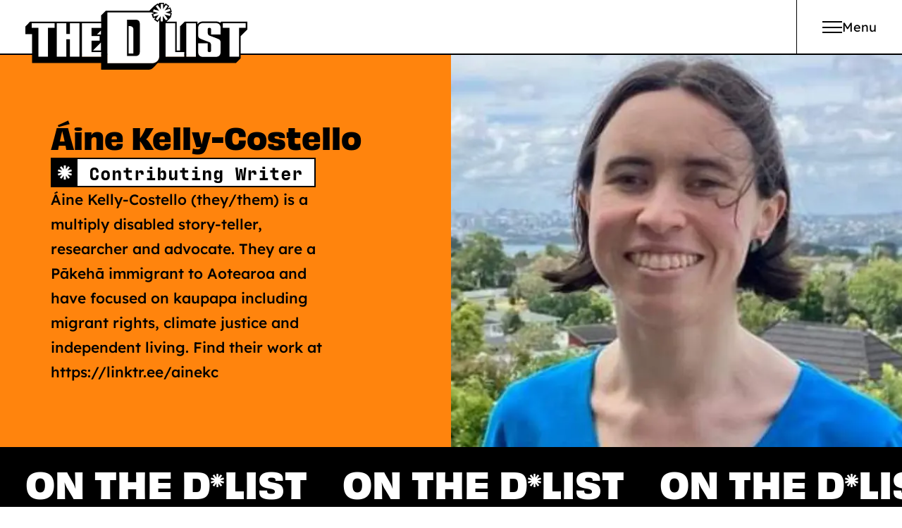

--- FILE ---
content_type: text/html; charset=utf-8
request_url: https://thedlist.co.nz/aine-kelly-costello/
body_size: 18488
content:
<!DOCTYPE html>
<html lang="en">
    <head>
        <meta charset="utf-8" />
        <meta name="viewport" content="width=device-width, initial-scale=1.0" />
        <meta name="author" content="NV Interactive (https://www.nvinteractive.com/)" />

        <title>&#xC1;ine Kelly-Costello | The D*List</title>

        <link rel="canonical" href="https://thedlist.co.nz/aine-kelly-costello/" />



            <meta name="theme-color" content="#ff80db" />

        

		<link rel="preload" as="style" defer href="https://use.typekit.net/ans6gnw.css" />
		<link rel="preload" as="style" defer href="/dist/main-style.css?v=mkn535JS3XQBTh4W3j2tgFWoCKs4ZLi7aNoPbQ0eXkk" />
		<link rel="preload" as="script" defer href="/dist/main-script.js?v=qYO0PYj34uRiLJGP-MsAkvM0xcpsrsvppimqRL5ejOE" />


        

<meta property="og:type" content="website" />
<meta property="og:site_name" content="The D*List" />

<meta property="og:url" content="https://thedlist.co.nz/aine-kelly-costello/" />

<meta property="og:title" content="&#xC1;ine Kelly-Costello" />


    <meta property="og:image" content="https://thedlist.co.nz/media/1531/contributor-author-photos.jpg?rxy=0.5,0.5&amp;width=1200&amp;height=630" />
    <meta property="og:image:width" content="1200" />
    <meta property="og:image:height" content="630" />
    <meta name="twitter:card" content="summary_large_image" />


        <link rel="stylesheet" defer href="https://use.typekit.net/ans6gnw.css" />
        <link rel="stylesheet" async href="/dist/main-style.css?v=mkn535JS3XQBTh4W3j2tgFWoCKs4ZLi7aNoPbQ0eXkk" />

        <link rel="icon" type="image/png" sizes="16x16" href="/images/favicon/favicon-16x16.png" />
        <link rel="icon" type="image/png" sizes="32x32" href="/images/favicon/favicon-32x32.png" />
        <link rel="icon" type="image/png" sizes="64x64" href="/images/favicon/favicon-64x64.png" />
        <link rel="icon" type="image/png" sizes="128x128" href="/images/favicon/favicon-128x128.png" />

        <!-- BEGIN SITESETTINGS HEAD SCRIPTS -->
        
        <!-- END SITESETTINGS HEAD SCRIPTS -->

        <script>window.markAsLoaded = function (el) { el.classList.add('has-loaded'); }</script>

<script>
    (function () {
        window.breakpoints = {};
        var rootStyles = window.getComputedStyle(document.documentElement);
        rootStyles.getPropertyValue('--breakpoints').trim().split(/\s+/).forEach(function (breakpointName) {
            window.breakpoints[breakpointName] = parseInt(rootStyles.getPropertyValue('--' + breakpointName).replace(/[^0-9.-]/g, ''));
        });
    })();
</script>

<script>
    (function () {
        var divEl = document.createElement('div');
        divEl.style.overflow = 'scroll';
        divEl.style.width = '100px';
        var divEl2 = document.createElement('div');
        divEl.appendChild(divEl2);
        document.documentElement.appendChild(divEl);
        var scrollbarWidth = 100 - divEl2.getBoundingClientRect().width;
        divEl.remove();
        document.documentElement.style.setProperty('--scrollbar-width', scrollbarWidth + 'px');
    })();
</script>

<script>window.initMaps = () => { console.log('Google Maps API loaded.'); };</script>

        

        <!-- Google tag (gtag.js) --> <script async src="https://www.googletagmanager.com/gtag/js?id=G-2M62SLE74S"></script> <script> window.dataLayer = window.dataLayer || []; function gtag(){dataLayer.push(arguments);} gtag('js', new Date()); gtag('config', 'G-2M62SLE74S'); </script>
    <script type="text/javascript">!function(T,l,y){var S=T.location,k="script",D="instrumentationKey",C="ingestionendpoint",I="disableExceptionTracking",E="ai.device.",b="toLowerCase",w="crossOrigin",N="POST",e="appInsightsSDK",t=y.name||"appInsights";(y.name||T[e])&&(T[e]=t);var n=T[t]||function(d){var g=!1,f=!1,m={initialize:!0,queue:[],sv:"5",version:2,config:d};function v(e,t){var n={},a="Browser";return n[E+"id"]=a[b](),n[E+"type"]=a,n["ai.operation.name"]=S&&S.pathname||"_unknown_",n["ai.internal.sdkVersion"]="javascript:snippet_"+(m.sv||m.version),{time:function(){var e=new Date;function t(e){var t=""+e;return 1===t.length&&(t="0"+t),t}return e.getUTCFullYear()+"-"+t(1+e.getUTCMonth())+"-"+t(e.getUTCDate())+"T"+t(e.getUTCHours())+":"+t(e.getUTCMinutes())+":"+t(e.getUTCSeconds())+"."+((e.getUTCMilliseconds()/1e3).toFixed(3)+"").slice(2,5)+"Z"}(),iKey:e,name:"Microsoft.ApplicationInsights."+e.replace(/-/g,"")+"."+t,sampleRate:100,tags:n,data:{baseData:{ver:2}}}}var h=d.url||y.src;if(h){function a(e){var t,n,a,i,r,o,s,c,u,p,l;g=!0,m.queue=[],f||(f=!0,t=h,s=function(){var e={},t=d.connectionString;if(t)for(var n=t.split(";"),a=0;a<n.length;a++){var i=n[a].split("=");2===i.length&&(e[i[0][b]()]=i[1])}if(!e[C]){var r=e.endpointsuffix,o=r?e.location:null;e[C]="https://"+(o?o+".":"")+"dc."+(r||"services.visualstudio.com")}return e}(),c=s[D]||d[D]||"",u=s[C],p=u?u+"/v2/track":d.endpointUrl,(l=[]).push((n="SDK LOAD Failure: Failed to load Application Insights SDK script (See stack for details)",a=t,i=p,(o=(r=v(c,"Exception")).data).baseType="ExceptionData",o.baseData.exceptions=[{typeName:"SDKLoadFailed",message:n.replace(/\./g,"-"),hasFullStack:!1,stack:n+"\nSnippet failed to load ["+a+"] -- Telemetry is disabled\nHelp Link: https://go.microsoft.com/fwlink/?linkid=2128109\nHost: "+(S&&S.pathname||"_unknown_")+"\nEndpoint: "+i,parsedStack:[]}],r)),l.push(function(e,t,n,a){var i=v(c,"Message"),r=i.data;r.baseType="MessageData";var o=r.baseData;return o.message='AI (Internal): 99 message:"'+("SDK LOAD Failure: Failed to load Application Insights SDK script (See stack for details) ("+n+")").replace(/\"/g,"")+'"',o.properties={endpoint:a},i}(0,0,t,p)),function(e,t){if(JSON){var n=T.fetch;if(n&&!y.useXhr)n(t,{method:N,body:JSON.stringify(e),mode:"cors"});else if(XMLHttpRequest){var a=new XMLHttpRequest;a.open(N,t),a.setRequestHeader("Content-type","application/json"),a.send(JSON.stringify(e))}}}(l,p))}function i(e,t){f||setTimeout(function(){!t&&m.core||a()},500)}var e=function(){var n=l.createElement(k);n.src=h;var e=y[w];return!e&&""!==e||"undefined"==n[w]||(n[w]=e),n.onload=i,n.onerror=a,n.onreadystatechange=function(e,t){"loaded"!==n.readyState&&"complete"!==n.readyState||i(0,t)},n}();y.ld<0?l.getElementsByTagName("head")[0].appendChild(e):setTimeout(function(){l.getElementsByTagName(k)[0].parentNode.appendChild(e)},y.ld||0)}try{m.cookie=l.cookie}catch(p){}function t(e){for(;e.length;)!function(t){m[t]=function(){var e=arguments;g||m.queue.push(function(){m[t].apply(m,e)})}}(e.pop())}var n="track",r="TrackPage",o="TrackEvent";t([n+"Event",n+"PageView",n+"Exception",n+"Trace",n+"DependencyData",n+"Metric",n+"PageViewPerformance","start"+r,"stop"+r,"start"+o,"stop"+o,"addTelemetryInitializer","setAuthenticatedUserContext","clearAuthenticatedUserContext","flush"]),m.SeverityLevel={Verbose:0,Information:1,Warning:2,Error:3,Critical:4};var s=(d.extensionConfig||{}).ApplicationInsightsAnalytics||{};if(!0!==d[I]&&!0!==s[I]){var c="onerror";t(["_"+c]);var u=T[c];T[c]=function(e,t,n,a,i){var r=u&&u(e,t,n,a,i);return!0!==r&&m["_"+c]({message:e,url:t,lineNumber:n,columnNumber:a,error:i}),r},d.autoExceptionInstrumented=!0}return m}(y.cfg);function a(){y.onInit&&y.onInit(n)}(T[t]=n).queue&&0===n.queue.length?(n.queue.push(a),n.trackPageView({})):a()}(window,document,{
src: "https://js.monitor.azure.com/scripts/b/ai.2.min.js", // The SDK URL Source
crossOrigin: "anonymous", 
cfg: { // Application Insights Configuration
    connectionString: 'InstrumentationKey=8eddfa09-3bbe-4146-a4cc-cbb843f6de5e;IngestionEndpoint=https://australiaeast-1.in.applicationinsights.azure.com/;LiveEndpoint=https://australiaeast.livediagnostics.monitor.azure.com/;ApplicationId=db19a07c-225d-4a73-8f81-0fa83203952a'
}});</script></head>

    <body class="no-js">
        <!-- Template : Author -->

        <script>document.body.classList.remove('no-js')</script>

        <!-- BEGIN SITESETTINGS TOP BODY SCRIPTS -->
        
        <!-- END SITESETTINGS TOP BODY SCRIPTS -->

        <div class="o-main-layout">



            

<header class="o-main-layout__header  c-header " id="all">
    <a href="#main" class="skip-to-main">Skip to main content</a>
    <div class="c-header__site-logo  c-site-logo  c-site-logo--logomark">
        <a class="c-site-logo__link" href="/" title="The D*List">
            
<svg class="c-graphic  c-graphic--dlist-logomark  c-site-logo__svg c-site-logo__svg--header" viewBox="0 0 277.98 262">
    <defs><style>.cls-1{fill:#fff;}</style></defs>
    <g id="Layer_1-2">
        <path class="cls-1" d="m228.54,67.28l-6.39,8.96-14.28-10.18,4.26-7.65-8.39,2.15-5.84-16.53,10.06-3.55-10.27-2.7c-39.28-.02-82.4-.02-123.57-.02H24.96c.04,66.98-.05,133.44.06,199.2,2.23,0,3.05-.02,3.91-.02h.04c27.81.01,56.92.02,85.63.02s57.43-.01,85.06-.03c2.64-.01,5.36-.29,7.91-.94,13.01-3.3,20.94-13.78,21-28.27.13-32.61.05-65.22.05-97.82,0-14.21.18-28.42-.08-42.62Zm-76.67,129.17c-.87,6.34-5.14,10.74-11.5,11.76-2.03.33-4.13.28-6.2.31-1.28.01-6.22.02-11.9.02-8.39,0-18.39,0-20.59,0V66.43c3.38,0,15.19-.15,24.85-.15,5.95,0,11.08.06,12.96.24,7.69.78,11.96,5.73,12.51,13.62.09,1.18.04,2.37.04,3.55v107.44c0,1.78.07,3.57-.17,5.32Z"/>
        <path d="m152.04,83.69c0-1.18.05-2.37-.04-3.55-.55-7.89-4.82-12.84-12.51-13.62-1.88-.18-7.01-.24-12.96-.24-9.66,0-21.47.15-24.85.15v142.1c2.2,0,12.2,0,20.59,0,5.68,0,10.62,0,11.9-.02,2.07-.03,4.17.02,6.2-.31,6.36-1.02,10.63-5.42,11.5-11.76.24-1.75.17-3.54.17-5.32v-107.44Zm-25.06,23.05c0,.32-.01.63-.01.95v4.96c.01,29.82,0,59.64,0,89.46h-18.87v-110.74c3.73.03,6.17.1,7.28.22,7.04.7,11.03,5.07,11.56,12.62.06.83.05,1.66.04,2.53Zm25.06-23.05c0-1.18.05-2.37-.04-3.55-.55-7.89-4.82-12.84-12.51-13.62-1.88-.18-7.01-.24-12.96-.24-9.66,0-21.47.15-24.85.15v142.1c2.2,0,12.2,0,20.59,0,5.68,0,10.62,0,11.9-.02,2.07-.03,4.17.02,6.2-.31,6.36-1.02,10.63-5.42,11.5-11.76.24-1.75.17-3.54.17-5.32v-107.44Zm-25.06,23.05c0,.32-.01.63-.01.95v4.96c.01,29.82,0,59.64,0,89.46h-18.87v-110.74c3.73.03,6.17.1,7.28.22,7.04.7,11.03,5.07,11.56,12.62.06.83.05,1.66.04,2.53Zm145.56-67.43v-.02l5.19-4.81-5.84-16.54-10.76,3.8,6.63-9.29-14.28-10.18-6.6,6.5.06-8.63-17.53-.14-5.13,1.19-2.08,1.1-14.26,10.2-18.88,18.84c-35.05-.01-72.75-.01-109.16-.01H18.04L0,60.67v1.07c0,12.71,0,25.4,0,38.08l.03,147.92c0,4.41,0,8.81.02,13.2v1.06h1.07c1.39,0,2.24,0,2.89-.01h1.06c27.92.01,56.94.01,85.95.01,31.88,0,59.6-.01,84.75-.03,2.89,0,5.64-.33,8.17-.97,3.53-.9,6.69-2.31,9.44-4.16.12-.08.23-.16.34-.24.12-.08.23-.16.34-.24.12-.08.22-.16.34-.24s.23-.16.34-.24c.12-.08.23-.16.35-.24l.33-.24c.12-.08.23-.16.34-.24.12-.08.23-.16.34-.24.12-.08.23-.17.35-.24l.33-.24c.12-.08.23-.16.34-.24.12-.08.23-.16.34-.24.12-.08.23-.16.35-.24l.33-.24c.12-.08.23-.16.35-.24.11-.08.22-.17.34-.24.11-.08.22-.17.34-.24.11-.08.22-.17.34-.24.11-.08.22-.17.34-.24.11-.08.22-.17.34-.24.11-.08.22-.17.34-.24.11-.08.22-.17.34-.24.11-.08.22-.17.34-.24.12-.08.22-.17.34-.25.12-.07.22-.16.34-.23.12-.08.22-.17.34-.24.12-.08.22-.17.34-.25.12-.07.22-.16.34-.23.12-.08.22-.17.34-.24.12-.08.22-.17.34-.24.12-.08.23-.17.34-.25.12-.07.23-.16.34-.23.12-.08.23-.17.34-.25.12-.07.23-.16.34-.24.12-.07.23-.16.34-.24.12-.07.23-.16.34-.24.12-.07.23-.16.34-.24.12-.07.23-.16.35-.24.11-.07.22-.16.33-.24.12-.07.23-.16.34-.24.12-.07.23-.16.34-.24.12-.07.23-.16.35-.24.11-.07.22-.16.33-.24.12-.07.23-.16.34-.24.85-.54,1.65-1.13,2.42-1.75.07-.05.13-.1.2-.14.12-.08.23-.17.34-.25.12-.07.23-.16.34-.24.12-.07.23-.16.34-.24.12-.07.23-.16.34-.24.12-.07.23-.16.34-.24.12-.07.22-.16.34-.24.8-.52,1.58-1.08,2.33-1.67,0,0,.03-.02.04-.03.12-.07.22-.16.34-.24.11-.07.22-.16.33-.23.44-.29.87-.59,1.3-.9.11-.08.23-.16.34-.24s.22-.15.33-.23c.12-.09.24-.17.35-.25s.23-.16.34-.24c.12-.08.24-.16.35-.25.11-.07.22-.15.34-.23.11-.08.23-.16.34-.25.12-.08.24-.16.35-.24s.22-.16.34-.24c.11-.08.23-.16.34-.24,2.87-2.03,5.4-4.43,7.41-7.26,2.85-4.01,6.96-9.24,6.96-18.38v-101.63c0-3.82.02-7.63.03-11.44h0l38.32-41.05h.01l4.46-16.95-5.44-1.43h0Zm-43.97,168.41c-.06,14.49-7.99,24.97-21,28.27-2.55.65-5.27.93-7.91.94-27.63.02-56.35.03-85.06.03s-57.82,0-85.63-.02h-.04c-.86,0-1.68.02-3.91.02-.11-65.76-.02-132.22-.06-199.2h49.16c41.17,0,84.29,0,123.57.02l10.27,2.7-10.06,3.55,5.84,16.53,8.39-2.15-4.26,7.65,14.28,10.18,6.39-8.96c.26,14.2.08,28.41.08,42.62,0,32.6.08,65.21-.05,97.82Zm-76.57-127.58c-.55-7.89-4.82-12.84-12.51-13.62-1.88-.18-7.01-.24-12.96-.24-9.66,0-21.47.15-24.85.15v142.1c2.2,0,12.2,0,20.59,0,5.68,0,10.62,0,11.9-.02,2.07-.03,4.17.02,6.2-.31,6.36-1.02,10.63-5.42,11.5-11.76.24-1.75.17-3.54.17-5.32v-107.44c0-1.18.05-2.37-.04-3.55Zm-25.02,26.6c0,.32-.01.63-.01.95v4.96c.01,29.82,0,59.64,0,89.46h-18.87v-110.74c3.73.03,6.17.1,7.28.22,7.04.7,11.03,5.07,11.56,12.62.06.83.05,1.66.04,2.53Zm25.06-23.05c0-1.18.05-2.37-.04-3.55-.55-7.89-4.82-12.84-12.51-13.62-1.88-.18-7.01-.24-12.96-.24-9.66,0-21.47.15-24.85.15v142.1c2.2,0,12.2,0,20.59,0,5.68,0,10.62,0,11.9-.02,2.07-.03,4.17.02,6.2-.31,6.36-1.02,10.63-5.42,11.5-11.76.24-1.75.17-3.54.17-5.32v-107.44Zm-25.06,23.05c0,.32-.01.63-.01.95v4.96c.01,29.82,0,59.64,0,89.46h-18.87v-110.74c3.73.03,6.17.1,7.28.22,7.04.7,11.03,5.07,11.56,12.62.06.83.05,1.66.04,2.53Zm25.06-23.05c0-1.18.05-2.37-.04-3.55-.55-7.89-4.82-12.84-12.51-13.62-1.88-.18-7.01-.24-12.96-.24-9.66,0-21.47.15-24.85.15v142.1c2.2,0,12.2,0,20.59,0,5.68,0,10.62,0,11.9-.02,2.07-.03,4.17.02,6.2-.31,6.36-1.02,10.63-5.42,11.5-11.76.24-1.75.17-3.54.17-5.32v-107.44Zm-25.06,23.05c0,.32-.01.63-.01.95v4.96c.01,29.82,0,59.64,0,89.46h-18.87v-110.74c3.73.03,6.17.1,7.28.22,7.04.7,11.03,5.07,11.56,12.62.06.83.05,1.66.04,2.53Z"/>
        <polygon class="cls-1" points="270.2 51.35 250.1 46.06 248.45 45.63 249.44 47.01 261.54 63.9 254.77 68.75 243.52 53.03 242.42 51.49 242.4 53.38 242.25 72.72 233.93 72.65 234.08 53.74 234.1 51.8 232.97 53.38 221.99 68.77 215.21 63.94 226.2 48.55 227.32 46.97 225.49 47.62 207.66 53.91 204.89 46.06 222.34 39.91 224.22 39.24 222.29 38.74 204.4 34.02 206.52 25.98 226.62 31.27 228.26 31.71 227.27 30.32 215.18 13.42 221.95 8.58 233.21 24.3 234.31 25.83 234.31 23.95 234.47 4.61 242.79 4.68 242.64 23.58 242.64 25.52 243.76 23.94 254.74 8.55 261.51 13.38 250.52 28.78 249.39 30.36 251.22 29.72 269.06 23.42 271.83 31.27 254.38 37.43 252.5 38.09 254.42 38.6 272.32 43.3 270.2 51.35 270.2 51.35"/>
    </g>
</svg>
            <svg class="c-graphic  c-graphic--dlist-logomark  c-site-logo__svg c-site-logo__svg--dlist-logomark-horizontal c-site-logo__svg--header" xmlns="http://www.w3.org/2000/svg" id="Layer_1" viewBox="0 0 871.03 262.45">
    <defs>
        <style>.cls-1{fill:#fff;}</style>
    </defs>
    <path d="m297.13,98.02v-17.8h-74.97v131.2h74.97v-17.81h-37.49v-44.98h31.3v-17.81h-31.3v-32.8h37.49Zm228.4-30.74l-6.39,8.96-14.28-10.18,4.26-7.65-8.39,2.15-5.84-16.53,10.06-3.55-10.27-2.7c-39.28-.02-82.4-.02-123.57-.02h-49.16c.04,66.98-.05,133.44.06,199.2,2.23,0,3.05-.02,3.91-.02h.04c27.81,0,56.72.02,85.63.02s57.43-.01,85.06-.03c2.64,0,5.36-.29,7.91-.94,4.76-1.21,8.83-3.37,12.09-6.34,5.66-5.16,8.87-12.74,8.91-21.93.13-32.61.05-65.22.05-97.82,0-14.21.18-28.42-.08-42.62Zm-101.56,39.46c-.02,31.79,0,63.59-.01,95.37-5.79,0-13.41,0-18.87,0v-110.74c11.58-.84,19.46,3.08,18.88,15.37Zm143.22-55.39l2.12-8.05-17.9-4.7-1.92-.51,1.88-.66,17.45-6.16-2.77-7.85-17.84,6.3-1.83.64,1.13-1.58,10.99-15.4-6.77-4.83-10.98,15.39-1.13,1.58v-1.94s.16-18.9.16-18.9l-8.32-.07-.15,19.34v1.88s-1.11-1.53-1.11-1.53l-11.26-15.72-6.77,4.84,12.09,16.9.99,1.39-1.64-.44-20.1-5.29-2.12,8.04,17.89,4.72,1.93.5-1.88.67-17.45,6.15,2.77,7.85,17.83-6.29,1.83-.65-1.12,1.58-10.99,15.39,6.78,4.83,10.98-15.39,1.13-1.58-.02,1.94-.15,18.91,8.32.07.15-19.34.02-1.89,1.1,1.54,11.25,15.72,6.77-4.85-12.1-16.89-.99-1.38,1.65.43,20.1,5.29Zm20.43,142.26v-113.39h-37.48v131.2h73.09v-17.81h-35.61Zm44.07-113.39v131.2h37.48V80.22h-37.48Z"/><path d="m768.49,73.82l-4.43,4.4c-3.93-3.5-9.75-5.15-17.49-5.15h-48.73c-10.26.01-17.7,3.75-22.18,10.68v-9.93h-50.25l-18.68,18.96v94.43h-12.62v-113.39h-39.59l15.98-16.13h.01l4.46-16.95-5.44-1.43v-.02l5.19-4.81-5.84-16.54-10.76,3.8,6.63-9.29-14.28-10.18-6.6,6.5.06-8.63-17.53-.14-5.13,5.19-2.08-2.9-14.26,10.2-18.88,18.84c-55.36-.02-114.8-.01-171.02-.01l-18.04,18.11s.01,11.71.01,24.39H18.69L0,92.67v30.39h26.24v113.4h270.8c.01,11.75.01,25.99.01,25.99l183.81-.05c8.95.02,14.39-1.04,21.99-8.78,0,0,9.8-10.22,16.42-17.16h307.21l18.5-18.69v-86.95l26.05-26.44v-30.56h-102.54Zm-471.36,24.2h-37.49v32.8h31.3v17.81h-31.3v44.98h37.49v17.81h-74.97V80.22h74.97v17.8Zm-.24,10.58v15.84h-15.68l15.68-15.84Zm0,46.64v31.99h-30.87v-.92l30.87-31.07Zm228.67,52.48c-.04,9.19-3.25,16.77-8.91,21.93-3.26,2.97-7.33,5.13-12.09,6.34-2.55.65-5.27.93-7.91.94-27.63.02-56.35.03-85.06.03s-57.82-.01-85.63-.02h-.04c-.86,0-1.68.02-3.91.02-.11-65.76-.02-132.22-.06-199.2h49.16c41.17,0,84.29,0,123.57.02l10.27,2.7-10.06,3.55,5.84,16.53,8.39-2.15-4.26,7.65,14.28,10.18,6.39-8.96c.26,14.2.08,28.41.08,42.62,0,32.6.08,65.21-.05,97.82Zm13.85-156.23l-.02,1.89-.15,19.34-8.32-.07.15-18.91.02-1.94-1.13,1.58-10.98,15.39-6.78-4.83,10.99-15.39,1.12-1.58-1.83.65-17.83,6.29-2.77-7.85,17.45-6.15,1.88-.67-1.93-.5-17.89-4.72,2.12-8.04,20.1,5.29,1.64.44-.99-1.39-12.09-16.9,6.77-4.84,11.26,15.72,1.1,1.53v-1.88s.16-19.34.16-19.34l8.32.07-.15,18.9v1.94s1.12-1.58,1.12-1.58l10.98-15.39,6.77,4.83-10.99,15.4-1.13,1.58,1.83-.64,17.84-6.3,2.77,7.85-17.45,6.16-1.88.66,1.92.51,17.9,4.7-2.12,8.05-20.1-5.29-1.65-.43.99,1.38,12.1,16.89-6.77,4.85-11.25-15.72-1.1-1.54Zm83.82,159.93h-73.09V80.22h37.48v113.39h35.61v17.81Zm45.94,0h-37.48V80.22h37.48v131.2Z"/><polygon class="cls-1" points="24.95 98.02 51.19 98.02 51.19 211.41 88.68 211.41 88.68 98.02 114.73 98.02 114.73 80.21 24.95 80.21 24.95 98.02"/><polygon class="cls-1" points="174.77 122.57 160.71 122.57 160.71 80.21 123.22 80.21 123.22 211.41 160.71 211.41 160.71 143.19 174.77 143.19 174.77 211.41 212.25 211.41 212.25 80.21 174.77 80.21 174.77 122.57"/><polygon class="cls-1" points="259.64 98.02 259.64 130.82 290.94 130.82 290.94 148.63 259.64 148.63 259.64 193.61 297.13 193.61 297.13 211.42 222.16 211.42 222.16 80.22 297.13 80.22 297.13 98.02 259.64 98.02"/><polygon class="cls-1" points="547.09 46.06 545.44 45.63 546.43 47.01 558.53 63.9 551.76 68.75 540.51 53.03 539.41 51.49 539.39 53.38 539.24 72.72 530.92 72.65 531.07 53.74 531.09 51.8 529.96 53.38 518.98 68.77 512.2 63.94 523.19 48.55 524.31 46.97 522.48 47.62 504.65 53.91 501.88 46.06 519.33 39.91 521.21 39.24 519.28 38.74 501.39 34.02 503.51 25.98 523.61 31.27 525.25 31.71 524.26 30.32 512.17 13.42 518.94 8.58 530.2 24.3 531.3 25.83 531.31 23.95 531.46 4.61 539.78 4.68 539.63 23.58 539.62 25.52 540.75 23.94 551.73 8.55 558.5 13.38 547.51 28.78 546.38 30.36 548.21 29.72 566.05 23.42 568.82 31.27 551.37 37.43 549.49 38.09 551.41 38.6 569.31 43.3 567.19 51.35 547.09 46.06"/><polygon class="cls-1" points="623.23 193.61 623.23 211.42 550.14 211.42 550.14 80.22 587.62 80.22 587.62 193.61 623.23 193.61"/><rect class="cls-1" x="631.69" y="80.22" width="37.48" height="131.2"/><path class="cls-1" d="m746.46,79.46h-48.73c-12.74,0-19.68,6.93-19.68,19.68v27.93c0,5.44,2.06,10.87,7.31,13.12,12.93,5.62,22.68,9.18,35.99,13.87q7.31,2.62,7.31,13.12v18.93c0,4.87-.94,7.12-4.69,7.12h-3.75c-3.75,0-4.69-2.25-4.69-7.12v-27.55h-37.49v33.93c0,12.75,6.93,19.68,19.68,19.68h48.73c12.75,0,19.68-6.93,19.68-19.68v-36.55c0-5.43-2.06-10.87-7.31-13.12-12.93-5.62-22.68-9.18-35.99-13.87q-7.31-2.62-7.31-13.12v-10.31c0-4.87.94-7.12,4.69-7.12h3.75c3.75,0,4.69,2.25,4.69,7.12v18.93h37.49v-25.3c0-12.75-6.93-19.68-19.68-19.68Z"/><polygon class="cls-1" points="774.76 80.21 774.76 98.02 801 98.02 801 211.41 838.49 211.41 838.49 98.02 864.54 98.02 864.54 80.21 774.76 80.21"/><path class="cls-1" d="m525.53,67.28l-6.39,8.96-14.28-10.18,4.26-7.65-8.39,2.15-5.84-16.53,10.06-3.55-10.27-2.7c-39.28-.02-82.4-.02-123.57-.02h-49.16c.04,66.98-.05,133.44.06,199.2,2.23,0,3.05-.02,3.91-.02h.04c27.81,0,56.72.02,85.63.02s57.43-.01,85.06-.03c2.64,0,5.36-.29,7.91-.94,4.76-1.21,8.83-3.37,12.09-6.34,5.66-5.16,8.87-12.74,8.91-21.93.13-32.61.05-65.22.05-97.82,0-14.21.18-28.42-.08-42.62Zm-76.67,129.17c-.87,6.34-5.14,10.74-11.5,11.76-2.03.33-4.13.28-6.2.31-1.28,0-6.22.02-11.9.02-8.39,0-18.39-.01-20.59-.01V66.43c3.38,0,15.19-.15,24.85-.15,5.95,0,11.08.06,12.96.24,7.69.78,11.96,5.73,12.51,13.62.09,1.18.04,2.37.04,3.55v107.44c0,1.78.07,3.57-.17,5.32Z"/>
</svg>
        </a>
    </div>

        <div class="c-header__menu">
            <nav class="c-header__nav">
                <ul class="c-header__nav-list">
                        <li class="c-header__nav-item  ">
                                <a class="c-header__nav-link" href="/series/">
                                    <span class="c-header__nav-label">Series</span>
                                </a>
                        </li>
                        <li class="c-header__nav-item  ">
                                <a class="c-header__nav-link" href="/category/people/">
                                    <span class="c-header__nav-label">People</span>
                                </a>
                        </li>
                        <li class="c-header__nav-item  ">
                                <a class="c-header__nav-link" href="/category/opinion/">
                                    <span class="c-header__nav-label">Opinion</span>
                                </a>
                        </li>
                        <li class="c-header__nav-item  ">
                                <a class="c-header__nav-link" href="/category/lifestyle/">
                                    <span class="c-header__nav-label">Lifestyle</span>
                                </a>
                        </li>
                        <li class="c-header__nav-item  ">
                                <a class="c-header__nav-link" href="/category/news/">
                                    <span class="c-header__nav-label">News</span>
                                </a>
                        </li>
                        <li class="c-header__nav-item  ">
                                <a class="c-header__nav-link" href="https://shop.thedlist.co.nz/" target="_blank">
                                    <span class="c-header__nav-label">Shop</span>
                                </a>
                        </li>
                        <li class="c-header__nav-item  ">
                                <a class="c-header__nav-link" href="/contact/">
                                    <span class="c-header__nav-label">Contact</span>
                                </a>
                        </li>
                </ul>
            </nav>
            <div class="c-header__toolbar">
                <ul class="c-header__toolbar-list">
                    <li class="c-header__toolbar-item">
                        <a class="c-header__toolbar-button" href="/search" title="Search">
                            <span class="u-visually-hidden">Search</span>
                            <svg class="c-icon  c-icon--search  c-header__toolbar-icon" width="28.9" height="28.9" viewBox="0 0 28.9 28.9">
    <path d="m28.9 27.4-6.6-6.6c1.9-2.2 3-5.1 3-8.2 0-7-5.7-12.7-12.7-12.7C5.7 0 0 5.7 0 12.7c0 7 5.7 12.7 12.7 12.7 3.1 0 6-1.1 8.2-3l6.6 6.6 1.4-1.6zM2 12.7C2 6.8 6.8 2 12.7 2s10.7 4.8 10.7 10.7-4.8 10.7-10.7 10.7S2 18.6 2 12.7z"></path>
</svg>
                        </a>
                    </li>
                    <li class="c-header__toolbar-item">
                        <button class="c-header__toolbar-button  js-access-window-toggle" type="button" title="Accessibility Tools">
                            <span class="u-visually-hidden">Accessibility Tools</span>
                            <svg class="c-icon  c-icon--eye  c-header__toolbar-icon" width="53.3" height="27.2" viewBox="0 0 53.3 27.2">
	<path d="M52.9 13C46.7 4.9 37 0 26.8 0h-.1C16.4 0 6.6 4.9.5 13l-.5.6.5.6c6.2 8.1 16 13 26.2 13s20-4.9 26.2-13l.5-.6-.5-.6zm-14.7.5c0 6.3-5.1 11.5-11.5 11.5-6.3 0-11.5-5.1-11.5-11.5C15.3 7.1 20.4 2 26.7 2h.1c6.3 0 11.4 5.2 11.4 11.5zm-35.7.1c4-5 9.4-8.6 15.4-10.3-2.9 2.5-4.7 6.1-4.7 10.2 0 4.3 2.1 8.2 5.2 10.6-6.1-1.7-11.8-5.4-15.9-10.5zM35 24.1c3.2-2.5 5.2-6.3 5.2-10.6 0-4-1.8-7.7-4.6-10.1 6 1.8 11.3 5.4 15.3 10.3-4.1 5-9.7 8.6-15.9 10.4zM26.5 6c-4 0-7.3 3.3-7.3 7.3s3.3 7.3 7.3 7.3 7.3-3.3 7.3-7.3S30.5 6 26.5 6zm0 12.5c-2.9 0-5.3-2.4-5.3-5.3S23.6 8 26.5 8s5.3 2.4 5.3 5.3-2.4 5.2-5.3 5.2z"></path>
</svg>
                        </button>
                    </li>
                </ul>
            </div>
        </div>

    <div class="c-access-window  js-access-window">
        <div class="c-access-window__wrap">
            <div class="c-access-window__intro">We care about accessibility. If you struggle with colour blindness enable the high contrast mode to improve your experience.</div>
            <div class="c-access-window__option_group">
                <label class="c-access-window__option_label" for="HighContrastMode">High&nbsp;contrast&nbsp;mode</label>
                <input Class="c-access-window__option_input  c-switch  js-high-contrast" id="HighContrastMode" name="HighContrastMode" type="checkbox" value="true" /><input name="HighContrastMode" type="hidden" value="false" />
                <div class="c-access-window__option_description">Change the colour scheme of this website to make it easier to read</div>
            </div>
        </div>
    </div>

    <div class="c-header__menu-toggle  c-menu-toggle">
        <button class="c-menu-toggle__button  js-mobile-menu-toggle" type="button" title="Menu">
            <svg class="c-menu-toggle__svg-icon" width="4" height="4" viewBox="0 0 4 4" preserveAspectRatio="none">
                <line class="c-menu-toggle__line" x1="-1" x2="5" y1="1" y2="1"></line>
                <line class="c-menu-toggle__line" x1="-1" x2="5" y1="2" y2="2"></line>
                <line class="c-menu-toggle__line" x1="-1" x2="5" y1="3" y2="3"></line>
            </svg>
            <span class="c-menu-toggle__label">Menu</span>
        </button>
    </div>

</header>

<script>
    (function () {

        const setCookie = (cname, cvalue) => {
            document.cookie = cname + "=" + cvalue + "; path=/";
        }

        const getCookie = (cname) => {
            let name = cname + "=";
            let decodedCookie = decodeURIComponent(document.cookie);
            let ca = decodedCookie.split(';');
            for (let i = 0; i < ca.length; i++) {
                let c = ca[i];
                while (c.charAt(0) == ' ') {
                    c = c.substring(1);
                }
                if (c.indexOf(name) == 0) {
                    return c.substring(name.length, c.length);
                }
            }
            return "";
        };

        // Run check for High-Contrast-Mode
        (function () {
            //console.log(getCookie("high-contrast-mode"))
            if (getCookie("high-contrast-mode") === 'true') {
                document.documentElement.classList.add('u-high-contrast');
            }
        })();

        const mobileMenuToggleEls = document.querySelectorAll('.js-mobile-menu-toggle');
        mobileMenuToggleEls.forEach(mobileMenuToggleEl => {
            mobileMenuToggleEl.addEventListener('click', () => {
                document.body.classList.toggle('menu-is-toggled-open');
            });
        });

        // Toggle access window when button is clicked
        document.querySelector('.js-access-window-toggle').addEventListener('click', () => {
            document.querySelector('.js-access-window').classList.toggle('open');
        })

        // Handle click outside of window to close
        document.body.addEventListener("click", (e) => {
            if (e.target.closest(".c-access-window__wrap") === null && e.target.closest(".js-access-window-toggle") === null) {
                if(document.querySelector('.js-access-window.open') !== null){
                    document.querySelector('.js-access-window').classList.toggle('open');
                }
            }
        })

        // Handle High Contrast toggle
        const highContrastToggle = document.querySelector('.js-high-contrast');
        document.querySelector('.js-high-contrast').addEventListener('click', () => {
            highContrastToggle.classList.toggle('c-switch--checked');
            if (highContrastToggle.classList.contains('c-switch--checked')) {
                setCookie('high-contrast-mode', 'true');
                document.documentElement.classList.add('u-high-contrast');
            } else {
                setCookie('high-contrast-mode', false);
                document.documentElement.classList.remove('u-high-contrast');
                console.log('asdf')
            }
        })

        if (getCookie('high-contrast-mode') === 'true') {
            document.documentElement.classList.add('u-high-contrast');
            highContrastToggle.classList.add('c-switch--checked');
        }
    })();
</script>


            

<div class="o-main-layout__mobile-menu  c-mobile-menu  js-mobile-menu">
    <div class="c-mobile-menu__scroll-box">
        <nav class="c-mobile-menu__nav">
            <ul class="c-mobile-menu__nav-list">
                        <li class="c-mobile-menu__nav-item  ">
                                <a class="c-mobile-menu__nav-link" href="/series/">
                                    <span class="c-mobile-menu__nav-label">Series</span>
                                </a>
                        </li>
                        <li class="c-mobile-menu__nav-item  ">
                                <a class="c-mobile-menu__nav-link" href="/category/people/">
                                    <span class="c-mobile-menu__nav-label">People</span>
                                </a>
                        </li>
                        <li class="c-mobile-menu__nav-item  ">
                                <a class="c-mobile-menu__nav-link" href="/category/opinion/">
                                    <span class="c-mobile-menu__nav-label">Opinion</span>
                                </a>
                        </li>
                        <li class="c-mobile-menu__nav-item  ">
                                <a class="c-mobile-menu__nav-link" href="/category/lifestyle/">
                                    <span class="c-mobile-menu__nav-label">Lifestyle</span>
                                </a>
                        </li>
                        <li class="c-mobile-menu__nav-item  ">
                                <a class="c-mobile-menu__nav-link" href="/category/news/">
                                    <span class="c-mobile-menu__nav-label">News</span>
                                </a>
                        </li>
                        <li class="c-mobile-menu__nav-item  ">
                                <a class="c-mobile-menu__nav-link" href="https://shop.thedlist.co.nz/" target="_blank">
                                    <span class="c-mobile-menu__nav-label">Shop</span>
                                </a>
                        </li>
                        <li class="c-mobile-menu__nav-item  ">
                                <a class="c-mobile-menu__nav-link" href="/contact/">
                                    <span class="c-mobile-menu__nav-label">Contact</span>
                                </a>
                        </li>
                    <li class="c-mobile-menu__nav-item  ">
                        <a class="c-mobile-menu__nav-link" href="/search/">
                            <svg class="c-icon  c-icon--search  c-mobile-menu__nav-icon" width="28.9" height="28.9" viewBox="0 0 28.9 28.9">
    <path d="m28.9 27.4-6.6-6.6c1.9-2.2 3-5.1 3-8.2 0-7-5.7-12.7-12.7-12.7C5.7 0 0 5.7 0 12.7c0 7 5.7 12.7 12.7 12.7 3.1 0 6-1.1 8.2-3l6.6 6.6 1.4-1.6zM2 12.7C2 6.8 6.8 2 12.7 2s10.7 4.8 10.7 10.7-4.8 10.7-10.7 10.7S2 18.6 2 12.7z"></path>
</svg>
                            <span class="c-mobile-menu__nav-label">Search</span>
                        </a>
                    </li>
            </ul>
        </nav>
    </div>
</div>

<script>
    (function(){
        const itemElsWithSubmenu = document.querySelectorAll('.js-item-with-submenu');
        itemElsWithSubmenu.forEach(itemElWithSubmenu => {
            const toggleEl = itemElWithSubmenu.querySelector('.js-item-with-submenu__toggle');
            if (!toggleEl) {
                return;
            }
            toggleEl.addEventListener('click', () => {
                itemElWithSubmenu.classList.toggle('submenu-is-toggled-open');
            });
        });
    })();
</script>

            <main class="o-main-layout__main" id="main">
                

<article class="c-hero u-bg-delicious-orange">
	<div class="c-hero__text-block">
		<div class="u-mw-9  u-block-center c-author-landing-left">
			<div>
				<h2 class="t-heading-1  u-mw-9 u-pb-1">
					<mark>Áine Kelly-Costello</mark>
				</h2>
				<div class="c-author-position">
					<div class="c-author-leading-asterisk">
						<svg class="c-icon  c-icon--asterisk  " width="31.2623" height="31.4367" viewBox="0 0 312.623 314.367">
	<path d="m0 184.764 13.642 41.978 84.888-27.58-52.465 72.208 35.712 25.946 52.465-72.204v89.254h44.141v-89.254l52.462 72.208 35.712-25.946-52.462-72.208 84.888 27.58 13.64-41.982-84.888-27.583 84.888-27.58-13.64-41.981-84.888 27.579 52.462-72.208-35.715-25.949L178.38 89.25V0h-44.138v89.254L81.776 17.042 46.064 42.988l52.465 72.208-84.887-27.575-13.64 41.981 84.885 27.58Z"></path>
</svg>
					</div>
					<span class="c-author-position__position">
						Contributing Writer
					</span>
				</div>
			</div>

			<div class="t-body-copy-lg  u-mw-8 c-author-introduction">
				<p>&#xC1;ine Kelly-Costello (they/them) is a multiply disabled story-teller, researcher and advocate. They are a P&#x101;keh&#x101; immigrant to Aotearoa and have focused on kaupapa including migrant rights, climate justice and independent living. Find their work at https://linktr.ee/ainekc </p>
			</div>
		</div>
	</div>
	<div class="c-hero__media-block">
		
<div class="c-media  c-media--full-width-and-height  ">
        <a class="c-media__link" href="/aine-kelly-costello/" >

    <img class="c-media__ratio-sizer-image" role="presentation" src="data:image/svg&#x2B;xml;utf8,&lt;svg xmlns=&#x27;http://www.w3.org/2000/svg&#x27; height=&#x27;750&#x27; width=&#x27;1000&#x27;&gt;&lt;/svg&gt;"/>

            <img class="c-media__image lazyload "
                 data-src="/media/1531/contributor-author-photos.jpg?mode=crop&amp;width=1200&amp;upscale=false&amp;quality=90&amp;format=webp"
                 data-srcset="/media/1531/contributor-author-photos.jpg?mode=crop&amp;upscale=false&amp;rxy=0.5,0.5&amp;width=150&amp;height=112&amp;quality=50&amp;format=webp 150w, /media/1531/contributor-author-photos.jpg?mode=crop&amp;upscale=false&amp;rxy=0.5,0.5&amp;width=300&amp;height=225&amp;quality=50&amp;format=webp 300w, /media/1531/contributor-author-photos.jpg?mode=crop&amp;upscale=false&amp;rxy=0.5,0.5&amp;width=450&amp;height=338&amp;quality=50&amp;format=webp 450w, /media/1531/contributor-author-photos.jpg?mode=crop&amp;upscale=false&amp;rxy=0.5,0.5&amp;width=600&amp;height=450&amp;quality=50&amp;format=webp 600w, /media/1531/contributor-author-photos.jpg?mode=crop&amp;upscale=false&amp;rxy=0.5,0.5&amp;width=750&amp;height=562&amp;quality=50&amp;format=webp 750w, /media/1531/contributor-author-photos.jpg?mode=crop&amp;upscale=false&amp;rxy=0.5,0.5&amp;width=900&amp;height=675&amp;quality=50&amp;format=webp 900w, /media/1531/contributor-author-photos.jpg?mode=crop&amp;upscale=false&amp;rxy=0.5,0.5&amp;width=1050&amp;height=788&amp;quality=50&amp;format=webp 1050w, /media/1531/contributor-author-photos.jpg?mode=crop&amp;upscale=false&amp;rxy=0.5,0.5&amp;width=1200&amp;height=900&amp;quality=50&amp;format=webp 1200w, /media/1531/contributor-author-photos.jpg?mode=crop&amp;upscale=false&amp;rxy=0.5,0.5&amp;width=1350&amp;height=1012&amp;quality=50&amp;format=webp 1350w, /media/1531/contributor-author-photos.jpg?mode=crop&amp;upscale=false&amp;rxy=0.5,0.5&amp;width=1500&amp;height=1125&amp;quality=50&amp;format=webp 1500w, /media/1531/contributor-author-photos.jpg?mode=crop&amp;upscale=false&amp;rxy=0.5,0.5&amp;width=1650&amp;height=1238&amp;quality=50&amp;format=webp 1650w, /media/1531/contributor-author-photos.jpg?mode=crop&amp;upscale=false&amp;rxy=0.5,0.5&amp;width=1800&amp;height=1350&amp;quality=50&amp;format=webp 1800w, /media/1531/contributor-author-photos.jpg?mode=crop&amp;upscale=false&amp;rxy=0.5,0.5&amp;width=1950&amp;height=1462&amp;quality=50&amp;format=webp 1950w, /media/1531/contributor-author-photos.jpg?mode=crop&amp;upscale=false&amp;rxy=0.5,0.5&amp;width=2000&amp;height=1500&amp;quality=50&amp;format=webp 2000w"
                 width="2380"
                 height="2380"
                 data-sizes="auto"
                                      alt="&#xC1;ine stands smiling outdoors on a house balcony, their short brown hair blowing in the summer breeze. They are a white non-binary femme. Suburban treetops dominate the background, with Auckland&#x27;s skyline visible in the distance."
                 loading="lazy"
                 onload="markAsLoaded(this);"
                 style="object-position: 50.0% 50.0%;"/>

        </a>
</div>

	</div>
</article>
<div class="c-tape-banner">
	<div class="c-tape-banner__heading  js-tape-banner-heading">ON THE D<span class="u-fancy-asterisk">*</span>LIST</div>
</div>
<section>
	<div
		class="js-newsfeed-app  u-bg-dynamic-purple  u-fg-black"
		data-author-id="1533"
	>
		<div class="c-filter-bar"></div>
		<div class="u-with-gutters  u-pt-10  u-mob-pt-7  u-pb-10  u-mob-pb-7">
			<div class="o-placeholder-screen">
				<p class="u-visually-hidden">Loading Newsfeed Items...</p>
				
<svg class="c-loading-icon  o-placeholder-screen__icon" viewBox="0 0 10 10" width="100" height="100">
    <mask id="circle-mask">
        <circle r="5" cx="5" cy="5" fill="#fff" />
    </mask>
    <circle class="c-loading-icon__circle" r="5" cx="5" cy="5" fill="transparent" mask="url(#circle-mask)" />
</svg>
			</div>
		</div>
	</div>
	<script defer src="/dist/newsfeed-script.js"></script>
</section>

            </main>

            
<section id="footer">
    <div class="c-tape-banner">
        <div class="c-tape-banner__heading js-tape-banner-heading">Join the D<span class="u-fancy-asterisk">*</span>List</div>
    </div>
    <div class="c-asterisk-section">
        <div class="c-asterisk-section__content u-bg-delicious-orange u-fg-black u-pt-10 u-mob-pt-6 u-pb-10 u-mob-pb-7">

            <div class="c-field__label-wrap">
                <div class="c-field__label c-field__label--lg">Email Address</div>
			</div>

            <!-- Subscribe embed code -->
            <div data-supascribe-embed-id="147969403865" data-supascribe-subscribe></div>

            <!-- Supascribe Script -->
            <script async src="https://js.supascribe.com/v1/loader/PAcbP1MB0oUNXtPIIC5uhVRwSjQ2.js"></script>



        </div>
        <div class="c-asterisk-section__asterisk-block">
            <svg class="c-icon  c-icon--asterisk  c-asterisk-section__asterisk-icon" width="31.2623" height="31.4367" viewBox="0 0 312.623 314.367">
	<path d="m0 184.764 13.642 41.978 84.888-27.58-52.465 72.208 35.712 25.946 52.465-72.204v89.254h44.141v-89.254l52.462 72.208 35.712-25.946-52.462-72.208 84.888 27.58 13.64-41.982-84.888-27.583 84.888-27.58-13.64-41.981-84.888 27.579 52.462-72.208-35.715-25.949L178.38 89.25V0h-44.138v89.254L81.776 17.042 46.064 42.988l52.465 72.208-84.887-27.575-13.64 41.981 84.885 27.58Z"></path>
</svg>
        </div>
    </div>
</section>

<footer class="o-main-layout__footer c-footer">

    <div class="c-footer__site-logo c-site-logo">
        <a class="c-site-logo__link" href="/" title="The D*List">
            <svg class="c-graphic  c-graphic--dlist-logomark  c-site-logo__svg" viewBox="0 0 117.906 169.705" width="117.906" height="169.705">
	<title>The D*List</title>
	<path d="m116.141 48.795 1.765-6.7-2.11-.558.067-.022-.02-.054.112-.038-.018-.054.11-.04-.018-.054.112-.038-.02-.054.112-.038-.02-.054.112-.04-.018-.052.11-.04-.018-.054.112-.038-.02-.054.112-.038-.018-.054.11-.04-.018-.052.11-.04-.018-.054.112-.038-.02-.054.112-.038-.018-.054.11-.04-.018-.052.112-.04-.02-.054.112-.038-.02-.054.112-.038-.018-.054.11-.04-.018-.052.112-.04-.02-.054.112-.038-.02-.054.112-.038-.018-.054.11-.04-2.348-6.655-4.332 1.53 2.668-3.741-5.748-4.095-.074.1-.018-.011-.076.105-.016-.013-.076.105-.018-.013-.074.105-.018-.011-.074.1-.018-.011-.076.105-.018-.013-.074.105-.018-.013-.074.105-.018-.011-.074.1-.018-.011-.076.105-.018-.013-.074.105-.018-.013-.074.105-.018-.011-.074.105-.018-.013-.076.105-.018-.013-.074.105-.018-.013-.074.105-.018-.011-.076.105-.016-.013-.076.105-.018-.013-.074.105-.018-.011-.074.1-.018-.011-.076.105-.016-.006-.076.105-.018-.013-.074.105-.018-.011-.074.105-.018-.013-.076.105-.018-.013-.074.105-.018-.013-.074.105-.018-.011-.074.105-.018-.013-.069.1.027-3.542-7.056-.056v.094h-.092v.092h-.092v.092h-.092v.094h-.092v.094h-.09v.092h-.092v.092h-.092v.094h-.092v.094h-.092v.092h-.092v.094h-.092v.094h-.092v.094h-.092v.092h-.092v.094h-.092v.094h-.092v.094h-.1v.092h-.092v.094h-.092v.094h-.09v.092h-.092v.092h-.092v.094l-.865-1.207-5.739 4.106.011.018-.105.076.013.016-.105.076.013.018-.105.074.011.018-.1.076.011.016-.105.076.013.018-.105.074.013.018-.105.074.011.018-.105.076.013.016-.105.076.013.018-.105.074.014.018-.105.074.011.018-.105.076.013.016-.105.076.013.018-.105.074.011.018-.1.074.011.018-.105.076.014.016-.105.076.013.018-.105.074.011.018-.1.076.011.016-.105.076.014.018-.105.074.014.018-.105.074.011.018-.105.076.014.016-.105.076.014.018-.105.074.013.018-.105.074.011.018-.105.076.013.016-.105.076.013.018-.105.074.011.018-.1.074.011.018-.105.076.013.016-.105.076.014.018-.105.074.011.018-.1.076.011.016-.105.076.013.018-.105.074.013.018-.105.074.011.018-.1.076.011.016-.105.076.013.018-.105.074.013.018-.105.074.011.018-.105.076.014.016-.105.076.014.018-.105.074.013.018-.105.074.011.018-.105.076.013.016-.105.076.013.018-.105.074.011.018-.1.074.011.018-.105.076.013.018-.105.074.014.018-.105.074.011.018-.1.076.011.016-.105.076.013.018-.105.074.014.018-.105.074.011.018-.1.076.011.016-.105.076.013.018-.105.074.013.018-.105.074.011.018-.105.076.013.016-.105.076.014.018-.105.074.011.018-.1.074.011.018-.105.076.013.016-.054.038v-8.668h-8.323v-.058h.092v-.092h.092V27.9h.094v-.092h.092v-.094h.092v-.092h.092v-.092h.094v-.092h.092v-.091h.092v-.092h.094v-.092h.092v-.092h.092v-.094h.092v-.092h.094v-.092h.092v-.092h.092v-.094h.092v-.092h.094v-.092h.092v-.094h.092v-.092h.092v-.09h.094v-.1h.092v-.094h.092v-.092h.094v-.092h.092v-.092h.092v-.094h.092v-.092h.094v-.092h.092v-.092h.092v-.094h.092v-.086h.094v-.092h.092v-.094h.092v-.094h.092v-.09h.094v-.092h.092v-.094h.092v-.092h.092v-.092h.094v-.092h.092v-.094h.092v-.092h.094v-.092h.092v-.092h.092v-.094h.092v-.092h.094v-.092h.092v-.09h.092v-.094h.092v-.092h.094v-.092h.092v-.094h.092v-.092h.092v-.092h.094v-.092h.092v-.094h.092v-.092h.094v-.092h.092v-.092h.092v-.092h.092v-.092h.094v-.092h.092v-.094h.092v-.092h.092v-.092h.094v-.092h.092v-.094h.092v-.092h.092v-.092h.094v-.092h.092v-.094h.092v-8.817h-2.262.092v-.092h.092v-.092h.094v-.094h.092v-.097h.092v-.09h.094v-.092h.092v-.094h.092v-.092h.092v-.092h.094v-.092h.092v-.094h.092v-.092h.092v-.092h.094v-.094h.092v-.092h.092v-.092h.092v-.092h.094v-.09h.092v-.1h.092v-.092h.092v-.088h.094v-.094h.092v-.092h.08v-.092h.094v-.092h.092v-.094h.092v-.092h.092v-.092h.094v-.092h.092v-.094h.092v-.086h.092v-.1h.094v-.094h.092v-.092h.092v-.092h.092v-.092h.094v-.09h.092v-.092h.092v-.092h.094v-.09h.094V0H7.114v.092h-.092v.094H6.93v.092h-.094V.37h-.092v.092h-.092v.094H6.56v.091h-.094v.092h-.092v.092h-.087v.094h-.1v.092h-.094v.092h-.092v.092h-.092v.094h-.092v.092h-.094v.092h-.092v.092h-.092v.094h-.092v.092h-.094v.09h-.092v.092h-.092v.094h-.082v.092h-.1v.092h-.092v.092h-.092v.094h-.092v.092h-.094v.092h-.092v.092h-.092v.094h-.092v.092h-.094v.092h-.092v.09h-.092v.1h-.092v.092h-.094v.092h-.09v.092h-.092v.094h-.092v.092h-.094v.092h-.092v.092h-.092v.094h-.092v.092h-.094v.092h-.092v.092h-.092v.084h-.092v.1h-.094v.092h-.092v.092h-.09v.094h-.092v.092h-.094v.092h-.092v.092h-.092v.094h-.092v.092h-.094v.092h-.092v.092h-.092v.094h-.092v.092h-.094v.09h-.092v.092h-.092v.094h-.09v.092h-.094v.092h-.092v.092h-.092v.094h-.092v.092H.923v.092H.831v.092H.739v.094H.647v.092H.553v.092H.461v.09H.369v.094H.277v.092h-.09v.092h-.1v.092h-.092v8.927h5.921v153.661h81.883v-.1h.1v-.1h.1v-.1h.1v-.1h.1v-.1h.1v-.1h.1v-.1h.1v-.1h.1v-.1h.1v-.1h.1v-.1h.1v-.1h.1v-.1h.1v-.1h.1v-.1h.1v-.1h.1v-.1h.1v-.1h.1v-.1h.1v-.1h.1v-.1h.1v-.1h.1v-.1h.1v-.1h.1v-.1h.1v-.1h.1v-.1h.1v-.1h.1v-.1h.1v-.1h.1v-.1h.1v-.1h.1v-.1h.1v-.1h.1v-.1h.1v-.1h.1v-.1h.1v-.1h.1v-.1h.1v-.1h.1v-.1h.1v-.1h.1v-.1h.1v-.1h.1v-.1h.1v-.1h.1v-.1h.1v-.1h.1v-.1h.1v-.1h.1v-.1h.1v-.1h.1v-.1h.1v-.1h.1v-.1h.1v-.1h.1v-.1h.1v-.1h.1v-.1h.1v-.1h.1v-.1h.1v-.1h.1v-.1h.1v-.1h.1v-.1h.1v-.1h.1v-.1h.1v-.1h.1v-.1h.1v-.1h.1v-.1h.1v-.1h.1v-.1h.1v-.1h.1v-.1h.1v-.1h.1v-.1h.1v-21.698h.067v-.092h.092v-.092h.092v-.094h.094v-.092h.092v-.09h.092v-.092h.092v-.094h.094v-.092h.092v-.092h.092v-.092h.092v-.094h.094v-.092h.092v-.092h.092v-.092h.092v-.094h.094v-.092h.092v-.092h.092v-.09h.092v-.1h.094v-.092h.092v-.092h.092v-.092h.092v-.094h.094v-.092h.092v-.092h.092v-.092h.092v-.094h.094v-.092h.092v-.092h.092v-.092h.092v-.094h.094v-.09h.092v-.092h.092v-.092h.092v-.094h.094v-.092h.092v-.092h.092v-.092h.092v-.094h.094v-.092h.092v-.092h.092v-.092h.092v-.094h.094v-.092h.092v-.09h.092v-.092h.092v-.094h.094v-.092h.092v-.092h.081v-.092h.092v-.094h.094v-.092h.092v-.092h.092v-.092h.092v-.094h.094v-.092h.092v-.092h.092v-.09h.092v-.094h.094v-.092h.092v-.092h.092v-.092h.092v-.094h.094v-.092h.092v-.092h.092v-.092h.092v-.094h.094v-.092h.092v-.092h.092v-8.817h-10.6v-.011h.092v-.092h.094v-.094h.092v-.092h.092v-.092h.092v-.092h.094v-.092h.092v-.092h.092v-.092h.092v-.092h.094v-.094h.092v-.092h.092v-.092h.092v-.092h.094v-.094h.092v-.092h.092v-.092h.092v-.092h.094v-.094h.084v-.09h.092v-.092h.092v-.092h.094v-.094h.092v-.092h.092v-.092h.092v-.092h.094v-.094h.092v-.092h.092v-.092h.092v-.092h.094v-.094h.092v-.092h.092v-.09h.092v-.092h.094v-.094h.092v-.092h.092v-.092h.092v-.092h.094v-.094h.092v-.092h.092v-.092h.092v-.092h.094v-.094h.092v-.092h.092v-.092h.092v-.09h.094v-.1h.092v-.092h.092v-.092h.092v-.087h.094v-.072l.025-.022h.067v-.056l.04-.036h.052v-.043l.052-.045h.04v-.038l.063-.054h.031v-.029a14.417 14.417 0 0 0 4.482-10.834c.04-9.574.034-19.3.027-28.715q0-5.107-.007-10.21v-7.324ZM57.933 68.757v38.177h-8.198v-45.18c1.463.011 2.623.038 3.145.092 3.1.311 4.818 2.3 5.04 5.481.033.475.013.952.013 1.43Z" fill="#000" />
	<path d="M15.826 34.753h9.272V6.705h6.444v-4.4H9.336v4.4h6.49Z" fill="#fff" />
	<path d="M45.223 17.878H48.7v16.875h9.272V2.3H48.7v10.478h-3.477V2.3h-9.272v32.453h9.272Z" fill="#fff" />
	<path d="M81.46 30.349h-9.272V19.22h7.742v-4.4h-7.742V6.705h9.272v-4.4H62.916v32.448H81.46Z" fill="#fff" />
	<path d="M24.838 127.32h-9.272v32.453h18.081v-4.4h-8.809Z" fill="#fff" />
	<path d="M38.299 127.32h9.272v32.453h-9.272z" fill="#fff" />
	<path d="M69.11 127.135H57.057c-3.152 0-4.868 1.716-4.868 4.868v6.908a3.316 3.316 0 0 0 1.808 3.246c3.2 1.391 5.609 2.271 8.9 3.43 1.808.65 1.808.65 1.808 3.246v4.682c0 1.205-.233 1.763-1.16 1.763h-.927c-.925 0-1.158-.558-1.158-1.763V146.7h-9.272v8.391c0 3.152 1.716 4.868 4.868 4.868H69.11c3.152 0 4.868-1.716 4.868-4.868v-9.041a3.319 3.319 0 0 0-1.808-3.246c-3.2-1.389-5.609-2.271-8.9-3.43-1.808-.65-1.808-.65-1.808-3.246v-2.548c0-1.205.233-1.763 1.158-1.763h.927c.927 0 1.16.558 1.16 1.763v4.682h9.271v-6.259c0-3.152-1.716-4.868-4.868-4.868Z" fill="#fff" />
	<path d="M77.526 127.32v4.4h6.491v28.049h9.272v-28.04h6.444v-4.4Z" fill="#fff" />
	<path d="M98.115 57.229h-.005v-.479q-.013-2-.049-4l-2.587 3.629-5.746-4.1 1.9-2.766-3.562.553-2.347-6.66 4.048-1.429-3.957-1.038c-21.164-.009-45.115-.007-66.25-.007h-3.44q.02 40.442.022 80.179c.907 0 1.236-.009 1.588-.009 22.32.009 46.387.013 68.707 0a13.124 13.124 0 0 0 3.183-.379c5.237-1.328 8.427-5.544 8.452-11.38.054-13.122.02-26.247.02-39.371-.002-4.251.043-8.498.023-12.743ZM67.2 104.806a5.323 5.323 0 0 1-4.628 4.735 17.457 17.457 0 0 1-2.5.121c-1.281.018-11.592 0-13.08 0v-57.2c2.2 0 13.241-.161 15.219.038 3.1.311 4.818 2.3 5.04 5.481.031.475.013.952.013 1.429v43.247a15.844 15.844 0 0 1-.064 2.149Z" fill="#fff" />
	<path d="m115.429 43.357-7.2-1.893-.776-.2.757-.267 7.025-2.48-1.114-3.158-7.18 2.535-.737.26.454-.636 4.424-6.2-2.729-1.949-4.42 6.2-.454.636.006-.781.059-7.61-3.349-.026-.06 7.784-.006.758-.442-.616-4.534-6.333-2.723 1.946 4.867 6.8.4.557-.662-.174-8.088-2.131-.853 3.238 7.2 1.9.776.2-.757.267-7.021 2.477 1.114 3.158 7.177-2.532.737-.26-.454.636-4.42 6.2 2.726 1.945 4.42-6.2.454-.636-.006.781-.059 7.61 3.349.026.06-7.784.006-.768.443.628 4.178 5.929 2.676-2.022-4.47-6.33-.391-.553.655.172 8.092 2.128Z" fill="#fff" />
</svg>
        </a>
    </div>

    <nav class="c-footer__nav">
        <ul class="c-footer__label-list c-label-list">

                    <li class="c-label-list__item">
                        <a class="c-label-list__link" href="/about/">About</a>
                    </li>
                    <li class="c-label-list__item">
                        <a class="c-label-list__link" href="/the-story-of-the-dstarlist/">The Story of the D*List</a>
                    </li>
                    <li class="c-label-list__item">
                        <a class="c-label-list__link" href="/contact/">Contact</a>
                    </li>
                    <li class="c-label-list__item">
                        <a class="c-label-list__link" href="/community-guidelines/">Community Guidelines</a>
                    </li>
                    <li class="c-label-list__item">
                        <a class="c-label-list__link" href="/accessibility-statement/">Accessibility Statement</a>
                    </li>
        </ul>
        <ul class="c-footer__label-list c-label-list">
                    <li class="c-label-list__item">
                        <a class="c-label-list__link" href="/medium/read/">Read</a>
                    </li>
                    <li class="c-label-list__item">
                        <a class="c-label-list__link" href="/medium/watch/">Watch</a>
                    </li>
                    <li class="c-label-list__item">
                        <a class="c-label-list__link" href="/medium/listen/">Listen</a>
                    </li>
                    <li class="c-label-list__item">
                        <a class="c-label-list__link" href="/">Latest</a>
                    </li>
        </ul>
        <ul class="c-footer__label-list c-label-list">
                    <li class="c-label-list__item">
                        <a class="c-label-list__link" href="/category/lifestyle/">Lifestyle</a>
                    </li>
                    <li class="c-label-list__item">
                        <a class="c-label-list__link" href="/category/people/">People</a>
                    </li>
                    <li class="c-label-list__item">
                        <a class="c-label-list__link" href="/category/opinion/">Opinion</a>
                    </li>
                    <li class="c-label-list__item">
                        <a class="c-label-list__link" href="/category/news/">News</a>
                    </li>
        </ul>
        <div class="c-footer__other-stuff">
                <ul class="c-icon-bar u-mb-8 u-mob-mb-0">
                        <li class="c-icon-bar__item">
                            <a class="c-icon-bar__link" href="https://www.instagram.com/thedlistnz/" target="_blank" rel="noreferrer noopener" title="Instagram">
                                <span class="u-visually-hidden">Instagram</span>
                                <svg class="c-icon  c-icon--instagram  c-icon-bar__icon" width="24" height="24" viewBox="0 0 24 24">
    <path d="M17.946 0A6.06 6.06 0 0 1 24 6.054v11.892A6.06 6.06 0 0 1 17.946 24H6.055A6.061 6.061 0 0 1 0 17.946V6.054A6.061 6.061 0 0 1 6.055 0ZM12 5.819A6.181 6.181 0 1 0 18.182 12 6.187 6.187 0 0 0 12 5.819Zm6.382-1.647a1.463 1.463 0 1 0 1.462 1.463 1.464 1.464 0 0 0-1.462-1.463Z"></path>
</svg>
                            </a>
                        </li>
                        <li class="c-icon-bar__item">
                            <a class="c-icon-bar__link" href="mailto:kiaora@thedlist.co.nz" target="_blank" rel="noreferrer noopener" title="Email">
                                <span class="u-visually-hidden">Email</span>
                                <svg class="c-icon  c-icon--envelope  c-icon-bar__icon" width="23.357" height="18" viewBox="0 0 23.357 18">
    <path d="M23.357 3.219V16a2 2 0 0 1-2 2H2a2 2 0 0 1-2-2V3.484l10.767 8.167a1.853 1.853 0 0 0 1.06.331 1.479 1.479 0 0 0 .95-.347ZM22.284 0 11.849 8.25 1.074 0Z"></path>
</svg>
                            </a>
                        </li>
                        <li class="c-icon-bar__item">
                            <a class="c-icon-bar__link" href="https://www.facebook.com/TheDListNZ/" target="_blank" rel="noreferrer noopener" title="Facebook">
                                <span class="u-visually-hidden">Facebook</span>
                                <svg class="c-icon  c-icon--facebook  c-icon-bar__icon" width="11.987" height="26" viewBox="0 0 11.987 26">
    <path d="M11.5 12.975H7.948V26H2.562V12.975H0V8.4h2.562V5.435C2.562 3.317 3.568 0 8 0l3.991.017V4.46h-2.9a1.1 1.1 0 0 0-1.142 1.248V8.4h4.025Z"></path>
</svg>
                            </a>
                        </li>
                        <li class="c-icon-bar__item">
                            <a class="c-icon-bar__link" href="https://www.linkedin.com/company/thedlist/" target="_blank" rel="noreferrer noopener" title="LinkedIn">
                                <span class="u-visually-hidden">LinkedIn</span>
                                <svg class="c-icon  c-icon--linkedin  c-icon-bar__icon" width="24" height="24" viewBox="0 0 448 512">
    <path d="M100.28 448H7.4V148.9h92.88zM53.79 108.1C24.09 108.1 0 83.5 0 53.8a53.79 53.79 0 0 1 107.58 0c0 29.7-24.1 54.3-53.79 54.3zM447.9 448h-92.68V302.4c0-34.7-.7-79.2-48.29-79.2-48.29 0-55.69 37.7-55.69 76.7V448h-92.78V148.9h89.08v40.8h1.3c12.4-23.5 42.69-48.3 87.88-48.3 94 0 111.28 61.9 111.28 142.3V448z"></path>
</svg>
                            </a>
                        </li>
                </ul>
        </div>
    </nav>

</footer>


        </div>

        <script>
            (function(){
                const ro = new ResizeObserver((entries) => {
                    for (const entry of entries) {
                        entry.target.style.setProperty('--heading-width', `${entry.target.clientWidth}px`);
                    }
                });
                const tapeBannerHeadingEls = Array.from(document.querySelectorAll('.js-tape-banner-heading'));
                tapeBannerHeadingEls.forEach((el) => ro.observe(el));
            })();
        </script>

        <script defer src="/dist/main-script.js?v=qYO0PYj34uRiLJGP-MsAkvM0xcpsrsvppimqRL5ejOE"></script>
        <script async src="/dist/lazysizes.js?v=JssVtbxCpY_hqjyqoqIcdxkMAd2j4DOqAJ7EKb25y2c"></script>


        

        <!-- BEGIN SITESETTINGS FOOTER SCRIPTS -->
        
        <!-- END SITESETTINGS FOOTER SCRIPTS -->

        <!-- Open this page in Umbraco by pressing Alt + U. -->
        <script>(()=>{let e=!1;const t=document.addEventListener;t("keydown",t=>{t.altKey&&(e=!0),"u"===t.key&&e&&open(`/umbraco#/content/content/edit/${1533}`,"_blank")}),t("keyup",t=>t.altKey&&(e=!1))})();</script>

        

    </body>
</html>


--- FILE ---
content_type: text/css
request_url: https://thedlist.co.nz/dist/main-style.css?v=mkn535JS3XQBTh4W3j2tgFWoCKs4ZLi7aNoPbQ0eXkk
body_size: 37170
content:
@font-face{font-family:swiper-icons;src:url("data:application/font-woff;charset=utf-8;base64, [base64]//wADZ2x5ZgAAAywAAADMAAAD2MHtryVoZWFkAAABbAAAADAAAAA2E2+eoWhoZWEAAAGcAAAAHwAAACQC9gDzaG10eAAAAigAAAAZAAAArgJkABFsb2NhAAAC0AAAAFoAAABaFQAUGG1heHAAAAG8AAAAHwAAACAAcABAbmFtZQAAA/gAAAE5AAACXvFdBwlwb3N0AAAFNAAAAGIAAACE5s74hXjaY2BkYGAAYpf5Hu/j+W2+MnAzMYDAzaX6QjD6/4//Bxj5GA8AuRwMYGkAPywL13jaY2BkYGA88P8Agx4j+/8fQDYfA1AEBWgDAIB2BOoAeNpjYGRgYNBh4GdgYgABEMnIABJzYNADCQAACWgAsQB42mNgYfzCOIGBlYGB0YcxjYGBwR1Kf2WQZGhhYGBiYGVmgAFGBiQQkOaawtDAoMBQxXjg/wEGPcYDDA4wNUA2CCgwsAAAO4EL6gAAeNpj2M0gyAACqxgGNWBkZ2D4/wMA+xkDdgAAAHjaY2BgYGaAYBkGRgYQiAHyGMF8FgYHIM3DwMHABGQrMOgyWDLEM1T9/w8UBfEMgLzE////P/5//f/V/xv+r4eaAAeMbAxwIUYmIMHEgKYAYjUcsDAwsLKxc3BycfPw8jEQA/[base64]/uznmfPFBNODM2K7MTQ45YEAZqGP81AmGGcF3iPqOop0r1SPTaTbVkfUe4HXj97wYE+yNwWYxwWu4v1ugWHgo3S1XdZEVqWM7ET0cfnLGxWfkgR42o2PvWrDMBSFj/IHLaF0zKjRgdiVMwScNRAoWUoH78Y2icB/yIY09An6AH2Bdu/UB+yxopYshQiEvnvu0dURgDt8QeC8PDw7Fpji3fEA4z/PEJ6YOB5hKh4dj3EvXhxPqH/SKUY3rJ7srZ4FZnh1PMAtPhwP6fl2PMJMPDgeQ4rY8YT6Gzao0eAEA409DuggmTnFnOcSCiEiLMgxCiTI6Cq5DZUd3Qmp10vO0LaLTd2cjN4fOumlc7lUYbSQcZFkutRG7g6JKZKy0RmdLY680CDnEJ+UMkpFFe1RN7nxdVpXrC4aTtnaurOnYercZg2YVmLN/d/gczfEimrE/fs/bOuq29Zmn8tloORaXgZgGa78yO9/cnXm2BpaGvq25Dv9S4E9+5SIc9PqupJKhYFSSl47+Qcr1mYNAAAAeNptw0cKwkAAAMDZJA8Q7OUJvkLsPfZ6zFVERPy8qHh2YER+3i/BP83vIBLLySsoKimrqKqpa2hp6+jq6RsYGhmbmJqZSy0sraxtbO3sHRydnEMU4uR6yx7JJXveP7WrDycAAAAAAAH//wACeNpjYGRgYOABYhkgZgJCZgZNBkYGLQZtIJsFLMYAAAw3ALgAeNolizEKgDAQBCchRbC2sFER0YD6qVQiBCv/H9ezGI6Z5XBAw8CBK/m5iQQVauVbXLnOrMZv2oLdKFa8Pjuru2hJzGabmOSLzNMzvutpB3N42mNgZGBg4GKQYzBhYMxJLMlj4GBgAYow/P/PAJJhLM6sSoWKfWCAAwDAjgbRAAB42mNgYGBkAIIbCZo5IPrmUn0hGA0AO8EFTQAA");font-weight:400;font-style:normal}:root{--swiper-theme-color:#007aff}.swiper{margin-left:auto;margin-right:auto;position:relative;overflow:hidden;list-style:none;padding:0;z-index:1}.swiper-vertical>.swiper-wrapper{flex-direction:column}.swiper-wrapper{position:relative;width:100%;height:100%;z-index:1;display:flex;transition-property:transform;box-sizing:content-box}.swiper-android .swiper-slide,.swiper-wrapper{transform:translate3d(0px, 0, 0)}.swiper-pointer-events{touch-action:pan-y}.swiper-pointer-events.swiper-vertical{touch-action:pan-x}.swiper-slide{flex-shrink:0;width:100%;height:100%;position:relative;transition-property:transform}.swiper-slide-invisible-blank{visibility:hidden}.swiper-autoheight,.swiper-autoheight .swiper-slide{height:auto}.swiper-autoheight .swiper-wrapper{align-items:flex-start;transition-property:transform,height}.swiper-backface-hidden .swiper-slide{transform:translateZ(0);-webkit-backface-visibility:hidden;backface-visibility:hidden}.swiper-3d,.swiper-3d.swiper-css-mode .swiper-wrapper{perspective:1200px}.swiper-3d .swiper-cube-shadow,.swiper-3d .swiper-slide,.swiper-3d .swiper-slide-shadow,.swiper-3d .swiper-slide-shadow-bottom,.swiper-3d .swiper-slide-shadow-left,.swiper-3d .swiper-slide-shadow-right,.swiper-3d .swiper-slide-shadow-top,.swiper-3d .swiper-wrapper{transform-style:preserve-3d}.swiper-3d .swiper-slide-shadow,.swiper-3d .swiper-slide-shadow-bottom,.swiper-3d .swiper-slide-shadow-left,.swiper-3d .swiper-slide-shadow-right,.swiper-3d .swiper-slide-shadow-top{position:absolute;left:0;top:0;width:100%;height:100%;pointer-events:none;z-index:10}.swiper-3d .swiper-slide-shadow{background:rgba(0, 0, 0, 0.15)}.swiper-3d .swiper-slide-shadow-left{background-image:linear-gradient(to left, rgba(0, 0, 0, 0.5), rgba(0, 0, 0, 0))}.swiper-3d .swiper-slide-shadow-right{background-image:linear-gradient(to right, rgba(0, 0, 0, 0.5), rgba(0, 0, 0, 0))}.swiper-3d .swiper-slide-shadow-top{background-image:linear-gradient(to top, rgba(0, 0, 0, 0.5), rgba(0, 0, 0, 0))}.swiper-3d .swiper-slide-shadow-bottom{background-image:linear-gradient(to bottom, rgba(0, 0, 0, 0.5), rgba(0, 0, 0, 0))}.swiper-css-mode>.swiper-wrapper{overflow:auto;scrollbar-width:none;-ms-overflow-style:none}.swiper-css-mode>.swiper-wrapper::-webkit-scrollbar{display:none}.swiper-css-mode>.swiper-wrapper>.swiper-slide{scroll-snap-align:start start}.swiper-horizontal.swiper-css-mode>.swiper-wrapper{scroll-snap-type:x mandatory}.swiper-vertical.swiper-css-mode>.swiper-wrapper{scroll-snap-type:y mandatory}.swiper-centered>.swiper-wrapper::before{content:"";flex-shrink:0;order:9999}.swiper-centered.swiper-horizontal>.swiper-wrapper>.swiper-slide:first-child{margin-inline-start:var(--swiper-centered-offset-before)}.swiper-centered.swiper-horizontal>.swiper-wrapper::before{height:100%;min-height:1px;width:var(--swiper-centered-offset-after)}.swiper-centered.swiper-vertical>.swiper-wrapper>.swiper-slide:first-child{margin-block-start:var(--swiper-centered-offset-before)}.swiper-centered.swiper-vertical>.swiper-wrapper::before{width:100%;min-width:1px;height:var(--swiper-centered-offset-after)}.swiper-centered>.swiper-wrapper>.swiper-slide{scroll-snap-align:center center}:root{--swiper-navigation-size:44px}.swiper-button-next,.swiper-button-prev{position:absolute;top:50%;width:calc(var(--swiper-navigation-size)/44*27);height:var(--swiper-navigation-size);margin-top:calc(0px - var(--swiper-navigation-size)/2);z-index:10;cursor:pointer;display:flex;align-items:center;justify-content:center;color:var(--swiper-navigation-color, var(--swiper-theme-color))}.swiper-button-next.swiper-button-disabled,.swiper-button-prev.swiper-button-disabled{opacity:.35;cursor:auto;pointer-events:none}.swiper-button-next:after,.swiper-button-prev:after{font-family:swiper-icons;font-size:var(--swiper-navigation-size);text-transform:none !important;letter-spacing:0;text-transform:none;font-variant:initial;line-height:1}.swiper-button-prev,.swiper-rtl .swiper-button-next{left:10px;right:auto}.swiper-button-prev:after,.swiper-rtl .swiper-button-next:after{content:"prev"}.swiper-button-next,.swiper-rtl .swiper-button-prev{right:10px;left:auto}.swiper-button-next:after,.swiper-rtl .swiper-button-prev:after{content:"next"}.swiper-button-lock{display:none}.swiper-pagination{position:absolute;text-align:center;transition:.3s opacity;transform:translate3d(0, 0, 0);z-index:10}.swiper-pagination.swiper-pagination-hidden{opacity:0}.swiper-horizontal>.swiper-pagination-bullets,.swiper-pagination-bullets.swiper-pagination-horizontal,.swiper-pagination-custom,.swiper-pagination-fraction{bottom:10px;left:0;width:100%}.swiper-pagination-bullets-dynamic{overflow:hidden;font-size:0}.swiper-pagination-bullets-dynamic .swiper-pagination-bullet{transform:scale(0.33);position:relative}.swiper-pagination-bullets-dynamic .swiper-pagination-bullet-active{transform:scale(1)}.swiper-pagination-bullets-dynamic .swiper-pagination-bullet-active-main{transform:scale(1)}.swiper-pagination-bullets-dynamic .swiper-pagination-bullet-active-prev{transform:scale(0.66)}.swiper-pagination-bullets-dynamic .swiper-pagination-bullet-active-prev-prev{transform:scale(0.33)}.swiper-pagination-bullets-dynamic .swiper-pagination-bullet-active-next{transform:scale(0.66)}.swiper-pagination-bullets-dynamic .swiper-pagination-bullet-active-next-next{transform:scale(0.33)}.swiper-pagination-bullet{width:var(--swiper-pagination-bullet-width, var(--swiper-pagination-bullet-size, 8px));height:var(--swiper-pagination-bullet-height, var(--swiper-pagination-bullet-size, 8px));display:inline-block;border-radius:50%;background:var(--swiper-pagination-bullet-inactive-color, #000);opacity:var(--swiper-pagination-bullet-inactive-opacity, 0.2)}button.swiper-pagination-bullet{border:none;margin:0;padding:0;box-shadow:none;-webkit-appearance:none;appearance:none}.swiper-pagination-clickable .swiper-pagination-bullet{cursor:pointer}.swiper-pagination-bullet:only-child{display:none !important}.swiper-pagination-bullet-active{opacity:var(--swiper-pagination-bullet-opacity, 1);background:var(--swiper-pagination-color, var(--swiper-theme-color))}.swiper-pagination-vertical.swiper-pagination-bullets,.swiper-vertical>.swiper-pagination-bullets{right:10px;top:50%;transform:translate3d(0px, -50%, 0)}.swiper-pagination-vertical.swiper-pagination-bullets .swiper-pagination-bullet,.swiper-vertical>.swiper-pagination-bullets .swiper-pagination-bullet{margin:var(--swiper-pagination-bullet-vertical-gap, 6px) 0;display:block}.swiper-pagination-vertical.swiper-pagination-bullets.swiper-pagination-bullets-dynamic,.swiper-vertical>.swiper-pagination-bullets.swiper-pagination-bullets-dynamic{top:50%;transform:translateY(-50%);width:8px}.swiper-pagination-vertical.swiper-pagination-bullets.swiper-pagination-bullets-dynamic .swiper-pagination-bullet,.swiper-vertical>.swiper-pagination-bullets.swiper-pagination-bullets-dynamic .swiper-pagination-bullet{display:inline-block;transition:.2s transform,.2s top}.swiper-horizontal>.swiper-pagination-bullets .swiper-pagination-bullet,.swiper-pagination-horizontal.swiper-pagination-bullets .swiper-pagination-bullet{margin:0 var(--swiper-pagination-bullet-horizontal-gap, 4px)}.swiper-horizontal>.swiper-pagination-bullets.swiper-pagination-bullets-dynamic,.swiper-pagination-horizontal.swiper-pagination-bullets.swiper-pagination-bullets-dynamic{left:50%;transform:translateX(-50%);white-space:nowrap}.swiper-horizontal>.swiper-pagination-bullets.swiper-pagination-bullets-dynamic .swiper-pagination-bullet,.swiper-pagination-horizontal.swiper-pagination-bullets.swiper-pagination-bullets-dynamic .swiper-pagination-bullet{transition:.2s transform,.2s left}.swiper-horizontal.swiper-rtl>.swiper-pagination-bullets-dynamic .swiper-pagination-bullet{transition:.2s transform,.2s right}.swiper-pagination-progressbar{background:rgba(0, 0, 0, 0.25);position:absolute}.swiper-pagination-progressbar .swiper-pagination-progressbar-fill{background:var(--swiper-pagination-color, var(--swiper-theme-color));position:absolute;left:0;top:0;width:100%;height:100%;transform:scale(0);transform-origin:left top}.swiper-rtl .swiper-pagination-progressbar .swiper-pagination-progressbar-fill{transform-origin:right top}.swiper-horizontal>.swiper-pagination-progressbar,.swiper-pagination-progressbar.swiper-pagination-horizontal,.swiper-pagination-progressbar.swiper-pagination-vertical.swiper-pagination-progressbar-opposite,.swiper-vertical>.swiper-pagination-progressbar.swiper-pagination-progressbar-opposite{width:100%;height:4px;left:0;top:0}.swiper-horizontal>.swiper-pagination-progressbar.swiper-pagination-progressbar-opposite,.swiper-pagination-progressbar.swiper-pagination-horizontal.swiper-pagination-progressbar-opposite,.swiper-pagination-progressbar.swiper-pagination-vertical,.swiper-vertical>.swiper-pagination-progressbar{width:4px;height:100%;left:0;top:0}.swiper-pagination-lock{display:none}/*!
 * Pikaday
 * Copyright © 2014 David Bushell | BSD & MIT license | https://dbushell.com/
 */.pika-single{z-index:9999;display:block;position:relative;color:#333;background:#fff;border:1px solid #ccc;border-bottom-color:#bbb;font-family:"Helvetica Neue",Helvetica,Arial,sans-serif}.pika-single:before,.pika-single:after{content:" ";display:table}.pika-single:after{clear:both}.pika-single.is-hidden{display:none}.pika-single.is-bound{position:absolute;box-shadow:0 5px 15px -5px rgba(0, 0, 0, 0.5)}.pika-lendar{float:left;width:240px;margin:8px}.pika-title{position:relative;text-align:center}.pika-label{display:inline-block;position:relative;z-index:9999;overflow:hidden;margin:0;padding:5px 3px;font-size:14px;line-height:20px;font-weight:bold;background-color:#fff}.pika-title select{cursor:pointer;position:absolute;z-index:9998;margin:0;left:0;top:5px;opacity:0}.pika-prev,.pika-next{display:block;cursor:pointer;position:relative;outline:none;border:0;padding:0;width:20px;height:30px;text-indent:20px;white-space:nowrap;overflow:hidden;background-color:transparent;background-position:center center;background-repeat:no-repeat;background-size:75% 75%;opacity:.5}.pika-prev:hover,.pika-next:hover{opacity:1}.pika-prev,.is-rtl .pika-next{float:left;background-image:url([data-uri])}.pika-next,.is-rtl .pika-prev{float:right;background-image:url([data-uri])}.pika-prev.is-disabled,.pika-next.is-disabled{cursor:default;opacity:.2}.pika-select{display:inline-block}.pika-table{width:100%;border-collapse:collapse;border-spacing:0;border:0}.pika-table th,.pika-table td{width:14.2857142857%;padding:0}.pika-table th{color:#999;font-size:12px;line-height:25px;font-weight:bold;text-align:center}.pika-button{cursor:pointer;display:block;box-sizing:border-box;-moz-box-sizing:border-box;outline:none;border:0;margin:0;width:100%;padding:5px;color:#666;font-size:12px;line-height:15px;text-align:right;background:#f5f5f5;height:initial}.pika-week{font-size:11px;color:#999}.is-today .pika-button{color:#3af;font-weight:bold}.is-selected .pika-button,.has-event .pika-button{color:#fff;font-weight:bold;background:#3af;box-shadow:inset 0 1px 3px #178fe5;border-radius:3px}.has-event .pika-button{background:#005da9;box-shadow:inset 0 1px 3px #0076c9}.is-disabled .pika-button,.is-inrange .pika-button{background:#d5e9f7}.is-startrange .pika-button{color:#fff;background:#6cb31d;box-shadow:none;border-radius:3px}.is-endrange .pika-button{color:#fff;background:#3af;box-shadow:none;border-radius:3px}.is-disabled .pika-button{pointer-events:none;cursor:default;color:#999;opacity:.3}.is-outside-current-month .pika-button{color:#999;opacity:.3}.is-selection-disabled{pointer-events:none;cursor:default}.pika-button:hover,.pika-row.pick-whole-week:hover .pika-button{color:#fff;background:#ff8000;box-shadow:none;border-radius:3px}.pika-table abbr{border-bottom:none;cursor:help}.c-share-modal__copy-message,.c-pagination__page-number,.c-mobile-menu__submenu-link,.c-access-window__option_label,.c-access-window__option_input,.c-access-window__option_description,.c-field__label,.t-body-copy,.c-rich-text th,.c-rich-text td,.c-rich-text li,.c-rich-text p,.c-cta,.c-rich-text .rt-outlined-button,.c-rich-text .rt-solid-button{font-family:"Lexend Deca",sans-serif;font-size:1rem;font-style:normal;font-weight:300;line-height:1.625rem}@media(min-width: 480px){.c-share-modal__copy-message,.c-pagination__page-number,.c-mobile-menu__submenu-link,.c-access-window__option_label,.c-access-window__option_input,.c-access-window__option_description,.c-field__label,.t-body-copy,.c-rich-text th,.c-rich-text td,.c-rich-text li,.c-rich-text p,.c-cta,.c-rich-text .rt-outlined-button,.c-rich-text .rt-solid-button{font-size:1.125rem;line-height:1.9375rem}}.c-mobile-menu__nav-label,.c-header__toolbar-button,.c-header__nav-link,.c-access-window__intro,.t-body-copy-lg,.c-rich-text--lg p,.c-rich-text--lg li,.c-rich-text--lg td,.c-cta--lg{font-family:"Lexend Deca",sans-serif;font-size:1.25rem;font-style:normal;font-weight:300;line-height:1.5}@media(min-width: 480px){.c-mobile-menu__nav-label,.c-header__toolbar-button,.c-header__nav-link,.c-access-window__intro,.t-body-copy-lg,.c-rich-text--lg p,.c-rich-text--lg li,.c-rich-text--lg td,.c-cta--lg{font-size:1.375rem}}@media(min-width: 768px){.c-mobile-menu__nav-label,.c-header__toolbar-button,.c-header__nav-link,.c-access-window__intro,.t-body-copy-lg,.c-rich-text--lg p,.c-rich-text--lg li,.c-rich-text--lg td,.c-cta--lg{font-size:1.3rem;line-height:2.2rem}}.c-toggle-field__error,.c-field__error,[class^=field-validation-],.t-body-copy-sm,.c-rich-text--sm p,.c-rich-text--sm li,.c-rich-text--sm td,.c-cta--sm{font-family:"Lexend Deca",sans-serif;font-size:1rem;font-style:normal;font-weight:300;line-height:1.625rem}@media(min-width: 480px){.c-toggle-field__error,.c-field__error,[class^=field-validation-],.t-body-copy-sm,.c-rich-text--sm p,.c-rich-text--sm li,.c-rich-text--sm td,.c-cta--sm{font-size:1.125rem;line-height:1.75rem}}.c-breadcrumbs__item,.c-toggle-field__label-tip,.c-field__help-text,.t-body-copy-xs,.c-rich-text--fineprint p,.c-rich-text--fineprint li,.c-rich-text--fineprint td{font-family:"Lexend Deca",sans-serif;font-size:0.875rem;font-style:normal;font-weight:300;line-height:1.5rem}.t-intro-copy,.c-rich-text--intro p,.c-rich-text--intro li,.c-rich-text--intro td,.c-rich-text .rt-intro-paragraph{font-family:"Lexend Deca",sans-serif;font-size:1.25rem;font-style:normal;font-weight:400;line-height:2rem}@media(min-width: 768px){.t-intro-copy,.c-rich-text--intro p,.c-rich-text--intro li,.c-rich-text--intro td,.c-rich-text .rt-intro-paragraph{font-size:1.375rem;line-height:2.125rem}}@media(min-width: 1024px){.t-intro-copy,.c-rich-text--intro p,.c-rich-text--intro li,.c-rich-text--intro td,.c-rich-text .rt-intro-paragraph{font-size:1.5rem;line-height:2.375rem}}.supascribe-widget .csw-container input,.supascribe-widget .csw-container button,.c-image-description,.c-main-image-credit,.t-label-copy{font-family:"Antarctican Mono",monospace;font-size:1.125rem;font-weight:500;line-height:1.6875rem}@media(min-width: 768px){.supascribe-widget .csw-container input,.supascribe-widget .csw-container button,.c-image-description,.c-main-image-credit,.t-label-copy{font-size:1.25rem;line-height:1.8125rem}}@media(min-width: 1024px){.supascribe-widget .csw-container input,.supascribe-widget .csw-container button,.c-image-description,.c-main-image-credit,.t-label-copy{font-size:1.3rem;line-height:2rem}}.t-label-copy-sm{font-family:"Antarctican Mono",monospace;font-size:1rem;font-weight:400;line-height:1.5rem}.t-testimonial-copy{font-family:"Obviously","Arial Black",sans-serif;font-size:1.375rem;font-style:normal;line-height:1.875rem}@media(min-width: 480px){.t-testimonial-copy{font-size:1.625rem;line-height:2.1875rem}}@media(min-width: 768px){.t-testimonial-copy{font-size:1.875rem;line-height:2.5rem}}.c-textbox,.c-textarea,.c-select,.c-float-field,.c-file-upload,.c-datepicker{--border-width: 0.125rem;--horizontal-padding: calc(var(--form-control-height) / 3);--padding-left: var(--horizontal-padding);--padding-right: var(--horizontal-padding);display:inline-block;position:relative;width:100%}.c-select,.c-datepicker{--arrow-size: 0.3125rem;--padding-right: calc((var(--horizontal-padding) * 2) + var(--arrow-size))}.c-select::after,.c-datepicker::after{border-top:var(--arrow-size) solid;border-left:var(--arrow-size) solid transparent;border-right:var(--arrow-size) solid transparent;content:"";display:block;margin-top:calc(var(--arrow-size)*-0.5);pointer-events:none;position:absolute;right:var(--horizontal-padding);top:50%;z-index:2}.c-textbox,.c-textarea,.c-select__select,.c-file-upload__visual-control,.c-datepicker__textbox{appearance:none;background-color:#fff;border:var(--border-width) solid #000;color:#000;display:block;font-family:"Antarctican Mono",monospace;font-size:var(--form-control-font-size);height:var(--form-control-height);line-height:1.5;padding:0 var(--padding-right) 0 var(--padding-left);width:100%}.c-textbox:hover,.c-textarea:hover,.c-select__select:hover,.c-file-upload__visual-control:hover,.c-datepicker__textbox:hover{outline:2px solid var(--focus-color)}.c-textbox:focus,.c-textarea:focus,.c-select__select:focus,.c-file-upload__visual-control:focus,.c-datepicker__textbox:focus{box-shadow:0 0 0 1px #fff;outline:3px solid var(--focus-color)}.has-error .c-textbox,.has-error .c-textarea,.has-error .c-select__select,.has-error .c-file-upload__visual-control,.has-error .c-datepicker__textbox,.input-validation-error.c-textbox,.input-validation-error.c-textarea,.input-validation-error.c-select__select,.input-validation-error.c-file-upload__visual-control,.input-validation-error.c-datepicker__textbox{border-color:red}.u-with-gutters,.c-mobile-menu__submenu-link,.c-mobile-menu__submenu-button,.c-mobile-menu__nav-link,.c-footer,.c-alert,.o-hero-carousel__pagination{padding-left:var(--gutter-width);padding-right:var(--gutter-width)}.u-with-gutters-wide,.c-filter-bar{padding-left:calc(var(--gutter-width)*.75);padding-right:calc(var(--gutter-width)*.75)}.u-with-gutters-narrow{padding-left:var(--gutter-width-narrow);padding-right:var(--gutter-width-narrow)}.t-heading-6,.c-rich-text h6,.t-heading-5,.c-rich-text h5,.c-accordion__section-heading,.t-heading-4,.c-rich-text h4,.c-field__label--lg,.t-heading-3,.c-rich-text h3,.c-rich-text .rt-heading-block,.t-heading-2,.c-rich-text h1,.c-rich-text h2,.t-heading-1,.supascribe-widget .csw-container input,.supascribe-widget .csw-container button,.c-image-description,.c-main-image-credit,.t-label-copy,.t-label-copy-sm{font-style:normal}.t-heading-1{font-family:"Obviously","Arial Black",sans-serif;font-size:1.875rem;font-weight:700;line-height:2.4375rem}@media(min-width: 768px){.t-heading-1{font-size:2.5rem;line-height:3.25rem}}@media(min-width: 1440px){.t-heading-1{font-size:2.5rem;line-height:3.5rem}}.t-heading-2,.c-rich-text h1,.c-rich-text h2{font-family:"Obviously","Arial Black",sans-serif;font-size:1.5rem;font-weight:700;line-height:2rem}@media(min-width: 768px){.t-heading-2,.c-rich-text h1,.c-rich-text h2{font-size:1.875rem;line-height:2.5rem}}@media(min-width: 1440px){.t-heading-2,.c-rich-text h1,.c-rich-text h2{font-size:2.125rem;line-height:2.8125rem}}@media(min-width: 1680px){.t-heading-2,.c-rich-text h1,.c-rich-text h2{font-size:2.5rem;line-height:3.5rem}}.c-field__label--lg,.t-heading-3,.c-rich-text h3,.c-rich-text .rt-heading-block{font-family:"Antarctican Mono",monospace;font-size:1.5rem;font-weight:600;letter-spacing:-0.24px;line-height:1.6875rem}@media(min-width: 768px){.c-field__label--lg,.t-heading-3,.c-rich-text h3,.c-rich-text .rt-heading-block{font-size:1.75rem;letter-spacing:-0.28px;line-height:1.9375rem}}@media(min-width: 1440px){.c-field__label--lg,.t-heading-3,.c-rich-text h3,.c-rich-text .rt-heading-block{font-size:2rem;letter-spacing:-0.32px;line-height:2.1875rem}}.c-accordion__section-heading,.t-heading-4,.c-rich-text h4{font-family:"Obviously","Arial Black",sans-serif;font-size:1.25rem;font-weight:700;line-height:1.625rem}@media(min-width: 768px){.c-accordion__section-heading,.t-heading-4,.c-rich-text h4{font-size:1.75rem;line-height:2.25rem}}.t-heading-5,.c-rich-text h5{font-family:"Lexend Deca",sans-serif;font-size:1.5rem;font-weight:700;line-height:2rem}.t-heading-6,.c-rich-text h6{font-family:"Antarctican Mono",monospace;font-size:1rem;font-weight:500;line-height:1.5rem}.c-cta,.c-rich-text .rt-outlined-button,.c-rich-text .rt-solid-button{align-items:center;cursor:pointer;display:inline-flex;flex-flow:row;font-family:"Antarctican Mono",monospace;font-size:1.25rem;font-weight:bold;gap:.75em;justify-content:center;letter-spacing:-0.0125rem;line-height:1.6875rem;position:relative;text-align:center}@media(min-width: 768px){.c-cta,.c-rich-text .rt-outlined-button,.c-rich-text .rt-solid-button{font-size:1.625rem;letter-spacing:-0.01625rem;line-height:2.1875rem}}.c-cta:hover,.c-rich-text .rt-outlined-button:hover,.c-rich-text .rt-solid-button:hover{text-decoration:underline}.c-cta--full-width{width:100%}.c-cta--outlined-button,.c-rich-text .rt-outlined-button,.c-cta--solid-button,.c-mini-form__submit-cta,.c-rich-text .rt-solid-button{font-weight:normal;min-height:48px;min-width:160px;padding:0.375rem 1.75rem}@media(min-width: 768px){.c-cta--outlined-button,.c-rich-text .rt-outlined-button,.c-cta--solid-button,.c-mini-form__submit-cta,.c-rich-text .rt-solid-button{min-height:55px;padding:0.5rem 2rem}}.c-cta--sm.c-cta--outlined-button,.c-rich-text .c-cta--sm.rt-outlined-button,.c-cta--sm.c-cta--solid-button,.c-cta--sm.c-mini-form__submit-cta,.c-rich-text .c-cta--sm.rt-solid-button{min-height:2.625rem;padding:0.5rem 1.625rem}.c-cta--lg.c-cta--outlined-button,.c-rich-text .c-cta--lg.rt-outlined-button,.c-cta--lg.c-cta--solid-button,.c-cta--lg.c-mini-form__submit-cta,.c-rich-text .c-cta--lg.rt-solid-button{min-height:3.75rem;padding:1rem 3.375rem}.c-cta--outlined-button:focus,.c-rich-text .rt-outlined-button:focus,.c-cta--solid-button:focus,.c-mini-form__submit-cta:focus,.c-rich-text .rt-solid-button:focus{outline:none !important}.c-cta--solid-button,.c-mini-form__submit-cta,.c-rich-text .rt-solid-button{background-color:#000;color:#fff}.c-cta--solid-button:hover,.c-mini-form__submit-cta:hover,.c-rich-text .rt-solid-button:hover{text-decoration:none;position:relative}.u-bg-desired-pink .c-cta--solid-button:hover,.u-bg-desired-pink .c-mini-form__submit-cta:hover,.u-bg-desired-pink .c-rich-text .rt-solid-button:hover,.c-rich-text .u-bg-desired-pink .rt-solid-button:hover,.u-bg-dynamic-purple .c-cta--solid-button:hover,.u-bg-dynamic-purple .c-mini-form__submit-cta:hover,.u-bg-dynamic-purple .c-rich-text .rt-solid-button:hover,.c-rich-text .u-bg-dynamic-purple .rt-solid-button:hover,.u-bg-dangerous-red .c-cta--solid-button:hover,.u-bg-dangerous-red .c-mini-form__submit-cta:hover,.u-bg-dangerous-red .c-rich-text .rt-solid-button:hover,.c-rich-text .u-bg-dangerous-red .rt-solid-button:hover,.u-bg-green-dark .c-cta--solid-button:hover,.u-bg-green-dark .c-mini-form__submit-cta:hover,.u-bg-green-dark .c-rich-text .rt-solid-button:hover,.c-rich-text .u-bg-green-dark .rt-solid-button:hover{color:#000;background:#ff840d}.u-bg-delicious-orange .c-cta--solid-button:hover,.u-bg-delicious-orange .c-mini-form__submit-cta:hover,.u-bg-delicious-orange .c-rich-text .rt-solid-button:hover,.c-rich-text .u-bg-delicious-orange .rt-solid-button:hover,.u-bg-determined-cobalt .c-cta--solid-button:hover,.u-bg-determined-cobalt .c-mini-form__submit-cta:hover,.u-bg-determined-cobalt .c-rich-text .rt-solid-button:hover,.c-rich-text .u-bg-determined-cobalt .rt-solid-button:hover,.u-bg-divine-blue .c-cta--solid-button:hover,.u-bg-divine-blue .c-mini-form__submit-cta:hover,.u-bg-divine-blue .c-rich-text .rt-solid-button:hover,.c-rich-text .u-bg-divine-blue .rt-solid-button:hover{color:#000;background:#ff80db}.u-high-contrast .c-cta--solid-button:hover,.u-high-contrast .c-mini-form__submit-cta:hover,.u-high-contrast .c-rich-text .rt-solid-button:hover,.c-rich-text .u-high-contrast .rt-solid-button:hover{color:#000;background:#fff}.c-cta--solid-button:hover::before,.c-mini-form__submit-cta:hover::before,.c-rich-text .rt-solid-button:hover::before{content:"";position:absolute;top:0;left:0;right:0;bottom:0;border:2px solid #000;background:rgba(0,0,0,0)}.c-cta--outlined-button,.c-rich-text .rt-outlined-button{box-shadow:inset 0 0 0 0.0625rem}.c-cta__icon{flex:0 0 auto;height:1em !important;width:auto}.c-cta__loading-screen{align-items:center;background-color:#000;bottom:0;color:#fff;display:flex;justify-content:center;left:0;position:absolute;right:0;top:0}.c-cta__loading-icon{--size: 32px !important}.c-rich-text b,.c-rich-text strong{font-weight:500}.c-rich-text i,.c-rich-text em{font-style:italic}.c-rich-text a{color:var(--focus-color);text-decoration:none}.c-rich-text a:hover{text-decoration:underline}.c-rich-text .rt-outlined-button{color:inherit}.c-rich-text sub,.c-rich-text sup{font-size:.75em;line-height:1;padding:0 0.0625rem;position:relative}.c-rich-text sub{top:.33333em}.c-rich-text sup{top:-0.33333em}.c-rich-text img{display:block;height:auto;margin-bottom:1.25rem;max-width:100%;width:auto}.c-rich-text img[src*=".jpg"i],.c-rich-text img[src*=".jpeg"i]{background-color:rgba(0,0,0,.1)}.c-rich-text p{margin-bottom:1.25rem}.c-rich-text .rt-heading-block{--border-left-width: 3.75rem;font-style:normal;border:2px solid #000;padding:0.75rem 1.25rem;border-left-width:var(--border-left-width);position:relative}@media(min-width: 480px){.c-rich-text .rt-heading-block{--border-left-width: 4.375rem;padding:1rem 2rem}}.c-rich-text .rt-heading-block::after{content:url("data:image/svg+xml,%3Csvg xmlns=%27http://www.w3.org/2000/svg%27 width=%271%25%27 height=%271%25%27 viewBox=%270 0 312.623 314.367%27%3E%3Cpath d=%27m0 184.764 13.642 41.978 84.888-27.58-52.465 72.208 35.712 25.946 52.465-72.204v89.254h44.141v-89.254l52.462 72.208 35.712-25.946-52.462-72.208 84.888 27.58 13.64-41.982-84.888-27.583 84.888-27.58-13.64-41.981-84.888 27.579 52.462-72.208-35.715-25.949L178.38 89.25V0h-44.138v89.254L81.776 17.042 46.064 42.988l52.465 72.208-84.887-27.575-13.64 41.981 84.885 27.58Z%27  fill=%27%23FFF%27/%3E%3C/svg%3E");position:absolute;height:2rem;top:50%;left:calc(var(--border-left-width)*-1 + var(--border-left-width)/2);transform:translate(-50%, -50%);width:2rem}@media(min-width: 768px){.c-rich-text .rt-heading-block::after{height:3rem;width:3rem}}.c-rich-text h1,.c-rich-text h2{--default-margin: 1.25rem;--big-gap-margin: 3.5rem}.c-rich-text h3{--default-margin: 1.125rem;--big-gap-margin: 3rem}.c-rich-text h4{--default-margin: 1rem;--big-gap-margin: 2.5rem}.c-rich-text h5{--default-margin: 1rem;--big-gap-margin: 2.5rem}.c-rich-text h6{--default-margin: 1rem;--big-gap-margin: 2.5rem}.c-rich-text h1,.c-rich-text h2,.c-rich-text h3,.c-rich-text h4,.c-rich-text h5,.c-rich-text h6{margin:var(--big-gap-margin) 0 var(--default-margin) 0}.c-rich-text h1+h1,.c-rich-text h1+h2,.c-rich-text h1+h3,.c-rich-text h1+h4,.c-rich-text h1+h5,.c-rich-text h1+h6,.c-rich-text h2+h1,.c-rich-text h2+h2,.c-rich-text h2+h3,.c-rich-text h2+h4,.c-rich-text h2+h5,.c-rich-text h2+h6,.c-rich-text h3+h1,.c-rich-text h3+h2,.c-rich-text h3+h3,.c-rich-text h3+h4,.c-rich-text h3+h5,.c-rich-text h3+h6,.c-rich-text h4+h1,.c-rich-text h4+h2,.c-rich-text h4+h3,.c-rich-text h4+h4,.c-rich-text h4+h5,.c-rich-text h4+h6,.c-rich-text h5+h1,.c-rich-text h5+h2,.c-rich-text h5+h3,.c-rich-text h5+h4,.c-rich-text h5+h5,.c-rich-text h5+h6,.c-rich-text h6+h1,.c-rich-text h6+h2,.c-rich-text h6+h3,.c-rich-text h6+h4,.c-rich-text h6+h5,.c-rich-text h6+h6{margin-top:var(--default-margin)}.c-rich-text h1:first-child,.c-rich-text h2:first-child,.c-rich-text h3:first-child,.c-rich-text h4:first-child,.c-rich-text h5:first-child,.c-rich-text h6:first-child{margin-top:0}.c-rich-text h1:last-child,.c-rich-text h2:last-child,.c-rich-text h3:last-child,.c-rich-text h4:last-child,.c-rich-text h5:last-child,.c-rich-text h6:last-child{margin-bottom:0}.c-rich-text li{padding-left:var(--gutter-width)}.c-rich-text li::before{float:left;margin-left:calc(var(--gutter-width)*-1);width:calc(var(--gutter-width)/3)}.c-rich-text li p{margin-bottom:1rem}.c-rich-text li ul,.c-rich-text li ol{margin:1rem 0 !important}.c-rich-text li h1,.c-rich-text li h2,.c-rich-text li h3,.c-rich-text li h4,.c-rich-text li h5,.c-rich-text li h6{margin-top:var(--default-margin)}.c-rich-text ul,.c-rich-text ol{display:flex;flex-flow:column;gap:1rem;list-style:none !important;margin-bottom:2rem}@media(min-width: 1024px){.c-rich-text ul,.c-rich-text ol{padding-left:1.25rem}}.c-rich-text ul{--bullet-char: url("data:image/svg+xml,%3Csvg xmlns=%27http://www.w3.org/2000/svg%27 width=%271%25%27 height=%271%25%27 viewBox=%270 0 312.623 314.367%27%3E%3Cpath d=%27m0 184.764 13.642 41.978 84.888-27.58-52.465 72.208 35.712 25.946 52.465-72.204v89.254h44.141v-89.254l52.462 72.208 35.712-25.946-52.462-72.208 84.888 27.58 13.64-41.982-84.888-27.583 84.888-27.58-13.64-41.981-84.888 27.579 52.462-72.208-35.715-25.949L178.38 89.25V0h-44.138v89.254L81.776 17.042 46.064 42.988l52.465 72.208-84.887-27.575-13.64 41.981 84.885 27.58Z%27/%3E%3C/svg%3E");--gutter-width: 1.75rem}@media(min-width: 768px){.c-rich-text ul{--gutter-width: 2.125rem}}@media(min-width: 1440px){.c-rich-text ul{--gutter-width: 2.5rem}}.c-rich-text ul li::before{content:var(--bullet-char)}.c-rich-text ul ul{--bullet-char: "–";--gutter-width: 1.5rem}.c-rich-text ul[style*=circle]{--bullet-char: "○" !important}.c-rich-text ul[style*=disc]{--bullet-char: "•" !important}.c-rich-text ul[style*=square]{--bullet-char: "▪" !important}.c-rich-text ol{--counter-style: decimal;--gutter-width: 2rem;counter-reset:ol}.c-rich-text ol>li{counter-increment:ol}.c-rich-text ol>li::before{content:counter(ol, var(--counter-style)) "."}.c-rich-text ol ol{--counter-style: lower-alpha}.c-rich-text ol ol ol{--counter-style: lower-roman}.c-rich-text ol[style*=lower-alpha]{--counter-style: lower-alpha !important}.c-rich-text ol[style*=lower-greek]{--counter-style: lower-greek !important}.c-rich-text ol[style*=lower-roman]{--counter-style: lower-roman !important}.c-rich-text ol[style*=upper-alpha]{--counter-style: upper-alpha !important}.c-rich-text ol[style*=upper-roman]{--counter-style: upper-roman !important}.c-rich-text .rt-scrollable-table,.c-rich-text table{margin-bottom:2rem}.c-rich-text table{border-collapse:collapse;height:auto !important;width:100% !important}.c-rich-text th,.c-rich-text td{border:0.0625rem solid;height:auto !important;padding:0.75rem 1rem;width:auto !important}.c-rich-text thead td,.c-rich-text th{background-color:rgba(0,0,0,.05);font-weight:bold;text-align:center;vertical-align:middle}.c-rich-text td{text-align:left;vertical-align:top}.c-rich-text hr{border:0;border-top:0.0625rem solid;color:inherit;margin:2rem 0}.c-rich-text code{background-color:#eee;font-family:monospace}.c-rich-text :first-child{margin-top:0}.c-rich-text :last-child{margin-bottom:0}.c-rich-text--alert a{color:inherit;text-decoration:underline}@media(max-width: 767px){.c-rich-text--alert p,.c-rich-text--alert li{font-size:0.75rem;line-height:1.0625rem}}@media(min-width: 768px)and (max-width: 1023px){.c-rich-text--alert p,.c-rich-text--alert li{font-size:0.8125rem;line-height:1.25rem}}@media(min-width: 1024px)and (max-width: 1439px){.c-rich-text--alert p,.c-rich-text--alert li{font-size:0.875rem;line-height:1.375rem}}@media(min-width: 1440px){.c-rich-text--alert p,.c-rich-text--alert li{font-size:1rem;line-height:1.375rem}}.c-rich-text--alert ul,.c-rich-text--alert ol,.c-rich-text--alert p{margin-bottom:0.25rem}@media(min-width: 1024px){.c-rich-text--alert ul,.c-rich-text--alert ol,.c-rich-text--alert p{margin-bottom:0.5rem}}.c-rich-text--alert li{margin-bottom:0}.c-rich-text--fineprint a{color:inherit;text-decoration:underline}.u-visually-hidden,.skip-to-main,.c-filter-bar__hidden-radio,.c-radio__hidden-radio,.c-checkbox__hidden-checkbox{clip:rect(0 0 0 0);clip-path:inset(50%);height:1px;overflow:hidden;position:absolute;white-space:nowrap;width:1px}*,*::before,*::after{box-sizing:border-box}:root{--sm: 480px;--md: 768px;--lg: 1024px;--xl: 1440px;--xxl: 1680px;--desktop-design-bp: 1155px;--breakpoints: sm md lg xl xxl desktop-design-bp}@font-face{ascent-override:105%;descent-override:37.5%;font-family:"Antarctican Mono";font-display:swap;font-style:normal;font-weight:500;src:url(33782c7f2fcc68d32c6e.woff2) format("woff2"),url(58378a0f0eae9251379b.woff) format("woff")}@font-face{ascent-override:105%;descent-override:37.5%;font-family:"Antarctican Mono";font-display:swap;font-style:italic;font-weight:500;src:url(b5d952251524ee29cdcd.woff2) format("woff2"),url(cf689d7adf72ded4ded4.woff) format("woff")}@font-face{ascent-override:105%;descent-override:37.5%;font-family:"Antarctican Mono";font-display:swap;font-style:normal;font-weight:700;src:url(1fa8d781113126b7adad.woff2) format("woff2"),url(8b0bfd17cc2c2130c931.woff) format("woff")}@font-face{ascent-override:105%;descent-override:37.5%;font-family:"Antarctican Mono";font-display:swap;font-style:italic;font-weight:700;src:url(859c03df75db32f95d34.woff2) format("woff2"),url(edc35d88add90b04ba5b.woff) format("woff")}@font-face{font-family:"Lexend Deca";font-display:swap;font-style:normal;font-weight:100;src:url(fa6cbb25e8f099c3947c.woff2) format("woff2"),url(24fe853ac6e883b60db2.woff) format("woff")}@font-face{font-family:"Lexend Deca";font-display:swap;font-style:normal;font-weight:200;src:url(b3c6b035268a3dda1757.woff2) format("woff2"),url(08bd349bdccb658a9c0e.woff) format("woff")}@font-face{font-family:"Lexend Deca";font-display:swap;font-style:normal;font-weight:300;src:url(b727b2c100f540333a15.woff2) format("woff2"),url(7cec890903516c0cecff.woff) format("woff")}@font-face{font-family:"Lexend Deca";font-display:swap;font-style:normal;font-weight:400;src:url(e348865156e0208ddb76.woff2) format("woff2"),url(6066af9c953dfe4ac130.woff) format("woff")}@font-face{font-family:"Lexend Deca";font-display:swap;font-style:normal;font-weight:500;src:url(fa3ac073864a9ed56234.woff2) format("woff2"),url(a81e9e7cf343674f8d0f.woff) format("woff")}@font-face{font-family:"Lexend Deca";font-display:swap;font-style:normal;font-weight:600;src:url(4e2c9f8dc7078af2ccb0.woff2) format("woff2"),url(1ae00a1b99be106e7adc.woff) format("woff")}@font-face{font-family:"Lexend Deca";font-display:swap;font-style:normal;font-weight:700;src:url(76e0fe76e1871a33cb88.woff2) format("woff2"),url(cad0ffd7b3c33b7e46bf.woff) format("woff")}@font-face{font-family:"Lexend Deca";font-display:swap;font-style:normal;font-weight:800;src:url(8af91b2ec442051f5024.woff2) format("woff2"),url(087e13ba08370d820c9b.woff) format("woff")}@font-face{font-family:"Lexend Deca";font-display:swap;font-style:normal;font-weight:900;src:url(7fc66ad1aa76d58a625b.woff2) format("woff2"),url(99f3ca7a62ab6d27a9d2.woff) format("woff")}@font-face{descent-override:38%;font-family:"Obviously";font-display:swap;font-style:normal;font-weight:700;src:url(9d71c26afde330e22c7c.woff2) format("woff2"),url(60a4ae380544bab3d964.woff) format("woff")}@font-face{descent-override:38%;font-family:"Obviously";font-display:swap;font-style:italic;font-weight:700;src:url(06304a5812d65769bb24.woff2) format("woff2"),url(fec6ac3c9c6b866e414d.woff) format("woff")}@font-face{font-family:"Obviously Condensed";ascent-override:82.5%;font-display:swap;font-style:normal;font-weight:700;src:url(5e21fdf57a4f4b911ee0.woff2) format("woff2"),url(c57fd0f7c4b20bebb4b5.woff) format("woff")}@font-face{font-family:"Obviously Condensed";font-display:swap;font-style:italic;font-weight:700;src:url(a66abf1ca1d821b9a6cc.woff2) format("woff2"),url(025c2c53ffd0e5a7db53.woff) format("woff")}@font-face{font-family:"Obviously Extended";font-display:swap;font-style:normal;font-weight:900;src:url(9d23b9c5b59d771628e7.woff2) format("woff2"),url(ad8d941b2e89e945b589.woff) format("woff")}@font-face{font-family:"Obviously Extended";font-display:swap;font-style:italic;font-weight:900;src:url(1917c5ae53597f1f02c4.woff2) format("woff2"),url(1d9c841aa42ca66d0383.woff) format("woff")}@font-face{font-family:"Obviously Narrow";font-display:swap;font-style:normal;font-weight:900;src:url(d46eda94f88e66bed01c.woff2) format("woff2"),url(2e8b1170edd911403f28.woff) format("woff")}@font-face{font-family:"Obviously Narrow";font-display:swap;font-style:italic;font-weight:900;src:url(91950ff22d8d2a260fd3.woff2) format("woff2"),url(f5dc492328d6b88ab8f6.woff) format("woff")}:root{--scrollbar-width: 0px;--inner-100vw: calc(100vw - var(--scrollbar-width));--body-max-width: 100rem;--body-max-width-narrow: 81.25rem;--min-edge-gap: 1.125rem;--gutter-width: max(var(--min-edge-gap), (var(--inner-100vw) - var(--body-max-width)) / 2);--gutter-width-narrow: max(var(--min-edge-gap), (var(--inner-100vw) - var(--body-max-width-narrow)) / 2)}@media(min-width: 480px){:root{--min-edge-gap: 1.5rem}}@media(min-width: 768px){:root{--min-edge-gap: 1.875rem}}@media(min-width: 1024px){:root{--min-edge-gap: 2.25rem}}@media(min-width: 1440px){:root{--min-edge-gap: 2.625rem}}@page{margin:1cm .5cm}html,body,div,span,applet,object,iframe,h1,h2,h3,h4,h5,h6,p,blockquote,pre,a,abbr,acronym,address,big,cite,code,del,dfn,em,img,ins,kbd,q,s,samp,small,strike,strong,sub,sup,tt,var,b,u,i,center,dl,dt,dd,ol,ul,li,fieldset,form,label,legend,table,caption,tbody,tfoot,thead,tr,th,td,article,aside,canvas,details,embed,figure,figcaption,footer,header,hgroup,menu,nav,output,ruby,section,summary,time,mark,audio,video{margin:0;padding:0;border:0;font-size:100%;font:inherit;vertical-align:baseline}article,aside,details,figcaption,figure,footer,header,hgroup,main,menu,nav,section{display:block}body{line-height:1}ol,ul{list-style:none}blockquote,q{quotes:none}blockquote:before,blockquote:after,q:before,q:after{content:"";content:none}table{border-collapse:collapse;border-spacing:0}figure{margin:0;padding:0}@viewport{width:device-width;zoom:1}html{display:flex;flex-flow:column;font-size:100%;min-height:100%;scroll-behavior:smooth;scroll-padding:8rem 0 0 0}@media print{html{font-size:75%}}body{--bg-color: #fff;background-color:#fff;--focus-color: #1f55ec;--fg-color: #000;color:#000;display:flex;flex:1 1 auto;flex-flow:column;font-family:"Lexend Deca",sans-serif;font-weight:400;line-height:1;overflow-x:hidden;overflow-y:scroll;scroll-behavior:smooth;width:100%}.disabled,*:disabled,[disabled]{cursor:default;opacity:.5;pointer-events:none}*{outline-color:#1f55ec;-webkit-tap-highlight-color:rgba(31,85,236,.25)}a[href]:focus,button:focus,input:focus,select:focus,textarea:focus,[tabindex]:focus{outline:3px solid var(--focus-color);outline-offset:1px}a[href]:focus-visible,button:focus-visible,input:focus-visible,select:focus-visible,textarea:focus-visible,[tabindex]:focus-visible{outline:3px solid var(--focus-color);outline-offset:1px}:root{--form-control-font-size: 1.125rem;--form-control-height: 2.875rem;--form-toggle-control-size: 1rem}@media(min-width: 480px){:root{--form-control-font-size: 1.375rem;--form-control-height: 3.5rem;--form-toggle-control-size: 1.125rem}}@media(min-width: 1024px){:root{--form-control-font-size: 1.5rem;--form-control-height: 3.875rem;--form-toggle-control-size: 1.25rem}}button,[type=reset],[type=submit],[type=image]{appearance:none;background:transparent;border:0;color:inherit;cursor:pointer;padding:0;text-align:center}button,input,select,textarea{background:transparent;border:0;border-radius:0;font:inherit;margin:0;padding:0;text-transform:inherit}::placeholder{color:currentColor;opacity:.6}[hidden]{display:none !important}body:not(.no-js) [onload*=markAsLoaded]{opacity:0;transition:.3s}body:not(.no-js) [onload*=markAsLoaded].has-loaded{opacity:1}*{text-decoration-skip-ink:auto;text-decoration-thickness:0.0625rem !important}a{color:inherit;text-decoration:none}a[href]{cursor:pointer}abbr{text-decoration:none}mark{background-color:transparent}th{text-align:inherit}.o-block-set{display:flex;flex-flow:column;gap:3rem 0}.o-block-set__item{display:block}.o-block-set__item--lg-spacing:not(:first-child){margin-top:1.5rem}.o-block-set__item--lg-spacing:not(:last-child){margin-bottom:1.5rem}.o-block-set__item--lg-spacing+.o-block-set__item--lg-spacing{margin-top:0}.o-cards-grid{--cols: 1;display:grid;gap:48px 24px;grid-template-columns:repeat(var(--cols), 1fr)}@media(min-width: 768px){.o-cards-grid{--cols: 2;gap:80px 24px}}@media(min-width: 1440px){.o-cards-grid{--cols: 3}}@media(min-width: 1680px){.o-cards-grid{gap:90px 28px}}.o-cards-grid__item{display:block;opacity:1;transform:scale(1);transition:300ms opacity,300ms transform}.o-cards-grid__item--appear{opacity:0;transform:scale(0.75)}.o-cards-grid__item--appear-active{opacity:1;transform:scale(1)}@keyframes o-cards-grid__item--enter-active{0%{opacity:0;position:absolute;transform:scale(0.75)}39.99999%{opacity:0;position:absolute;transform:scale(0.75)}40.00001%{position:static}100%{opacity:1;position:static;transform:scale(1)}}.o-cards-grid__item--enter-active{animation:o-cards-grid__item--enter-active 500ms}.o-cards-grid__item--exit{opacity:1;transform:scale(1);transition-duration:200ms}.o-cards-grid__item--exit-active{opacity:0;transform:scale(0.75);transition-duration:200ms}.o-cards-grid__card{height:100%}.o-cards-slider{display:block}.o-cards-slider__swiper{overflow:visible !important}.o-cards-slider__swiper:not(.swiper-initialized){--slide-spacing: 1.125rem;--number-of-slides: 1}@media(min-width: 480px){.o-cards-slider__swiper:not(.swiper-initialized){--slide-spacing: 1.5rem;--number-of-slides: 2}}@media(min-width: 768px){.o-cards-slider__swiper:not(.swiper-initialized){--slide-spacing: 1.875rem;--number-of-slides: 3}}@media(min-width: 1024px){.o-cards-slider__swiper:not(.swiper-initialized){--slide-spacing: 2.5rem;--number-of-slides: 4}}@media(min-width: 1440px){.o-cards-slider__swiper:not(.swiper-initialized){--slide-spacing: 3rem}}.o-cards-slider__swiper:not(.swiper-initialized) .o-cards-slider__swiper-wrapper{display:flex;flex-direction:row;margin:calc(var(--slide-spacing)*-0.5);width:auto}.o-cards-slider__swiper:not(.swiper-initialized) .o-cards-slider__slide{box-sizing:border-box;padding:calc(var(--slide-spacing)*.5);width:calc(100%/var(--number-of-slides))}.o-combo-control__list{display:flex;flex-flow:row;gap:0.5rem}.o-combo-control__item{flex:1 1 0}.o-combo-control__item--w1{flex-grow:1}.o-combo-control__item--w2{flex-grow:2}.o-combo-control__item--w3{flex-grow:3}.o-combo-control__item--w4{flex-grow:4}.o-cta-set{align-items:center;display:flex;flex-flow:row wrap;gap:1rem 1.5rem;justify-content:flex-start}.o-cta-set__item{flex:0 0 auto}.o-cta-set--fill-width .o-cta-set__item{flex-grow:1}.o-grid{display:grid;gap:2rem 1.125rem;grid-template-columns:repeat(var(--number-of-columns), 1fr)}@media(min-width: 480px){.o-grid{gap:3rem 1.5rem}}@media(min-width: 768px){.o-grid{gap:4rem 1.875rem}}@media(min-width: 1024px){.o-grid{gap:5.25rem 2.5rem}}@media(min-width: 1440px){.o-grid{gap:5.25rem 3rem}}.o-grid--3-cols,.o-grid{--number-of-columns: 1}@media(min-width: 480px){.o-grid--3-cols,.o-grid{--number-of-columns: 2}}@media(min-width: 1024px){.o-grid--3-cols,.o-grid{--number-of-columns: 3}}.o-grid--5-cols{--number-of-columns: 1}@media(min-width: 480px){.o-grid--5-cols{--number-of-columns: 2}}@media(min-width: 768px){.o-grid--5-cols{--number-of-columns: 3}}@media(min-width: 1024px){.o-grid--5-cols{--number-of-columns: 4}}@media(min-width: 1440px){.o-grid--5-cols{--number-of-columns: 5}}.o-grid--4-cols{--number-of-columns: 1}@media(min-width: 480px){.o-grid--4-cols{--number-of-columns: 2}}@media(min-width: 1024px){.o-grid--4-cols{--number-of-columns: 3}}@media(min-width: 1440px){.o-grid--4-cols{--number-of-columns: 4}}.o-grid--2-cols{--number-of-columns: 1}@media(min-width: 768px){.o-grid--2-cols{--number-of-columns: 2}}.o-grid__item{display:block;opacity:1;transition:.3s opacity}.o-grid__item--enter{opacity:0}.o-grid__item--enter-active{opacity:1}.o-grid__item--leave{opacity:1}.o-grid__item--leave-active{opacity:0}.o-hero-carousel{--nav-item-width: 4.5rem;position:relative}@media(min-width: 768px){.o-hero-carousel{--nav-item-width: 6rem}}.o-hero-carousel__swiper{z-index:1}.o-hero-carousel__prev,.o-hero-carousel__next{align-items:center;display:flex;flex-flow:row;position:absolute;top:50%;width:var(--nav-item-width);z-index:2}.o-hero-carousel__prev{justify-content:flex-start;left:0;padding-left:var(--min-edge-gap)}.o-hero-carousel__next{justify-content:flex-end;padding-right:var(--min-edge-gap);right:0}.o-hero-carousel__pagination{bottom:1.5rem;left:0;position:absolute;right:0;z-index:2}.o-main-layout{--header-height: 4.375rem;display:flex;flex:1 1 auto;flex-flow:column}@media(min-width: 1024px){.o-main-layout{--header-height: 4.875rem}}.o-main-layout__alerts-list{position:relative;z-index:101}@media print{.o-main-layout__alerts-list{display:none}}.o-main-layout__alert-item:not([hidden])~.o-main-layout__alert-item{display:none}.o-main-layout__splash-screen{min-height:calc(100vh - var(--header-height))}.o-main-layout__header{flex:0 0 auto;height:var(--header-height);left:0;position:sticky !important;right:0;top:0;z-index:100}.o-main-layout__mobile-menu{--mobile-menu-height: calc(100vh - var(--header-height));height:var(--mobile-menu-height);margin-bottom:calc(var(--mobile-menu-height)*-1);position:sticky;top:var(--header-height);z-index:90}body:not(.menu-is-toggled-open) .o-main-layout__mobile-menu{display:none}.o-main-layout__main{flex:1 0 auto;overflow-x:hidden}.o-main-layout__footer{flex:0 0 auto}.o-main-layout__share-modal{z-index:500}.o-main-layout__video-modal{bottom:0;left:0;position:fixed !important;right:0;top:0;z-index:400}.o-placeholder-screen{min-height:80vh}@media(min-width: 768px){.o-placeholder-screen{min-height:40vh}}.o-placeholder-screen__icon{margin:0 auto}.o-search-result-set{display:flex;flex-flow:column;gap:3.625rem}@media(min-width: 768px){.o-search-result-set{gap:5.5rem}}.o-search-result-set__item{display:block}.o-sidebar-layout{display:flex;flex-flow:row wrap;gap:40px 58px}@media(min-width: 1440px){.o-sidebar-layout{gap:48px 68px}}.o-sidebar-layout__sidebar{flex:2 2 300px}.o-sidebar-layout__content{flex:3 3 700px}@media(min-width: 1024px){.u-article-gutters .o-sidebar-layout__sidebar{padding-left:10%}}.u-article-gutters .o-sidebar-layout>.c-media--full-width{position:relative}@media(min-width: 1024px){.u-article-gutters .o-sidebar-layout>.c-media--full-width{margin-left:10%}}.o-toggle-field-set{--vertical-spacing: 0.625rem;--horizontal-spacing: 2rem;display:flex}.o-toggle-field-set__list{display:flex;flex-flow:column;margin:calc(var(--vertical-spacing)/-2) calc(var(--horizontal-spacing)/-2)}.o-toggle-field-set--row-layout .o-toggle-field-set__list{flex-flow:row wrap}.o-toggle-field-set__item{padding:calc(var(--vertical-spacing)/2) calc(var(--horizontal-spacing)/2)}.t-heading-6,.t-heading-5,.t-heading-4,.t-heading-3,.t-heading-2,.t-heading-1{display:block}.t-heading-6 a,.t-heading-5 a,.t-heading-4 a,.t-heading-3 a,.t-heading-2 a,.t-heading-1 a{display:block}a:hover .t-heading-6,a:hover .t-heading-5,a:hover .t-heading-4,a:hover .t-heading-3,a:hover .t-heading-2,a:hover .t-heading-1,button:hover .t-heading-6,button:hover .t-heading-5,button:hover .t-heading-4,button:hover .t-heading-3,button:hover .t-heading-2,button:hover .t-heading-1,.t-heading-6 a:hover,.t-heading-5 a:hover,.t-heading-4 a:hover,.t-heading-3 a:hover,.t-heading-2 a:hover,.t-heading-1 a:hover,.t-heading-6 button:hover,.t-heading-5 button:hover,.t-heading-4 button:hover,.t-heading-3 button:hover,.t-heading-2 button:hover,.t-heading-1 button:hover{text-decoration:underline}.c-graphic{display:block;fill:currentColor}.c-graphic--heading-deepen{transform-origin:10% center;transform:scale(0.7)}.c-icon{--icon-height: 1.25rem;display:block;fill:currentColor;height:var(--icon-height);position:relative;width:auto}.c-icon--xs{--icon-height: 0.75rem}.c-icon--sm{--icon-height: 1rem}.c-icon--lg{--icon-height: 1.5rem}.c-icon--xl{--icon-height: 2rem}.c-icon--facebook{top:calc(var(--icon-height)*-0.05)}.c-icon--envelope{padding:calc(var(--icon-height)*.1) 0}.c-icon--chevron-left{left:calc(var(--icon-height)*-0.05)}.c-icon--chevron-right{right:calc(var(--icon-height)*-0.05)}.c-rich-text--fineprint{display:flex;flex-flow:row wrap;gap:1.25rem}.c-rich-text--fineprint *{margin-bottom:0 !important}.c-checkbox{display:inline-flex;height:var(--form-toggle-control-size);position:relative;width:var(--form-toggle-control-size)}.c-checkbox__stand-in{border:0.0625rem solid;cursor:pointer;display:block;height:100%;padding:0.0625rem;position:relative;width:100%}.has-error .c-checkbox__stand-in,.c-checkbox__hidden-checkbox.input-validation-error~.c-checkbox__stand-in{color:red}.c-checkbox__hidden-checkbox:hover~.c-checkbox__stand-in{outline:2px solid var(--focus-color)}.c-checkbox__hidden-checkbox:focus~.c-checkbox__stand-in{outline:3px solid var(--focus-color)}.c-checkbox__hidden-checkbox:checked~.c-checkbox__stand-in::after{opacity:1}.c-checkbox__check-icon{display:block;fill:transparent;height:100%;opacity:0;stroke:currentColor;stroke-width:0.125rem;transition:.2s;vector-effect:non-scaling-stroke;width:100%}.c-checkbox__check-icon *{vector-effect:non-scaling-stroke}.c-checkbox__hidden-checkbox:checked~.c-checkbox__stand-in .c-checkbox__check-icon{opacity:1}.c-datepicker{--icon-size: 1.25rem;--icon-right: calc(var(--horizontal-padding) + (var(--arrow-size) * 2) + 0.875rem)}.c-datepicker__textbox{--padding-right: calc(var(--icon-right) + var(--icon-size) + 0.875rem);cursor:pointer}.c-datepicker__textbox::-webkit-calendar-picker-indicator{color:transparent;cursor:pointer;height:100%;opacity:0;padding:0;position:absolute;right:0;top:0;width:var(--padding-right)}.c-datepicker__icon{height:var(--icon-size);pointer-events:none;position:absolute;right:var(--icon-right);top:50%;transform:translateY(-50%);width:var(--icon-size)}.c-field{--control-height: var(--form-control-height);align-items:normal;display:flex;flex-flow:column}.c-field--control-type-is-toggle{--control-height: var(--form-toggle-control-size)}@media(min-width: 480px){.c-field--row-layout{align-items:flex-start;flex-flow:row}.c-field--row-layout .c-field__label-wrap{align-content:center;min-height:var(--control-height);padding-bottom:0;padding-right:1.875rem;width:35%}.c-field--row-layout .c-field__control-wrap{padding-top:0 !important}.c-field--row-layout .c-field__control{min-height:var(--control-height)}}.c-field__label-wrap{align-items:center;display:flex;flex:0 0 auto;flex-flow:row wrap;justify-content:flex-start;min-height:0;padding-bottom:8px;padding-right:1.875rem;width:auto}.c-field__label-wrap--compact{padding-bottom:4px;padding-right:1.25rem}.c-field__label{display:inline-block}.c-field__label-wrap--compact .c-field__label{font-size:0.875rem;font-weight:normal;line-height:1.125rem}.c-field--required .c-field__label::after{color:red;content:"*";display:inline-block;font-weight:bold;margin-left:.333ch}.c-field--required .c-field .c-field__label::after{content:""}.c-field__help-text{display:block;margin-top:0.125rem;width:100%}.c-field__control-wrap{flex:1 1 auto;min-height:var(--control-height)}.c-field--control-type-is-toggle .c-field__control-wrap{padding-top:0.125rem}.c-field__control{min-height:0;width:100%}.c-field__error-wrap{display:block}.c-field__error,[class^=field-validation-]{color:red;display:block;margin-top:0.625rem}.c-field__error:empty,[class^=field-validation-]:empty{margin-top:0}.c-file-upload{display:block;height:var(--form-control-height)}.c-file-upload__wrap{bottom:-0.1875rem;left:-0.1875rem;padding:0.1875rem;position:absolute;right:-0.1875rem;overflow:hidden;top:-0.1875rem}.c-file-upload__input{cursor:pointer;display:block;font-size:0;height:100%;left:0;opacity:0;position:absolute;-webkit-tap-highlight-color:transparent;top:0;transform:scale(10);transform-origin:0 50%;user-select:none;width:100%;z-index:1}.c-file-upload__visual-control{align-items:center;display:flex;flex-direction:row;height:100%;padding:0.25rem}.has-error .c-file-upload__visual-control,.c-file-upload__input.input-validation-error~.c-file-upload__visual-control{color:red}.c-file-upload__visual-control:hover,.c-file-upload__input:hover~.c-file-upload__visual-control{outline:2px solid var(--focus-color)}.c-file-upload__input:focus~.c-file-upload__visual-control{outline:3px solid var(--focus-color)}.c-file-upload__cta{flex:0 0 auto;height:100% !important;min-height:0 !important;padding-bottom:0 !important;padding-top:0 !important}@media(max-width: 767px){.c-file-upload__cta{padding-left:1.25rem !important;padding-right:1.25rem !important}}.c-file-upload__text{flex:1 1 auto;font-size:0.875rem;line-height:1.25rem;overflow:hidden;padding-left:0.75rem;padding:0 var(--horizontal-padding);text-overflow:ellipsis;white-space:nowrap}@media(min-width: 480px){.c-file-upload__text{font-size:1rem}}.c-file-upload__text:empty::before{color:#888;content:attr(data-empty-text)}.c-file-upload__remove{align-items:center;-moz-appearance:none;-webkit-appearance:none;background:transparent;border:0;color:inherit;cursor:pointer;display:flex;flex:0 0 auto;font:inherit;font-size:1.25rem;height:100%;justify-content:center;padding:0;position:relative;width:1.875rem;z-index:2}.c-file-upload__text:empty~.c-file-upload__remove{display:none}.c-file-upload__remove:hover{background:#f8f8f8}.c-file-upload__remove::before{content:"×"}.c-file-upload__remove::after{bottom:-0.5rem;content:"";display:block;left:-0.5rem;position:absolute;right:-0.5rem;top:-0.5rem}.c-float-field{position:relative}.c-float-field__label-wrap{align-items:center;background:transparent;bottom:0;display:flex;flex-flow:row;font-size:var(--form-control-font-size);justify-content:flex-start;left:0;padding:0 var(--padding-right) 0 var(--padding-left);pointer-events:none;position:absolute;right:0;top:0;z-index:2}.c-float-field.has-value .c-float-field__label-wrap{bottom:auto;transform:translateY(-50%)}.c-float-field__label{opacity:.6}.c-float-field.has-value .c-float-field__label{font-size:0.75rem;font-weight:500;opacity:.75;pointer-events:all;text-shadow:0 0 4px #fff}.c-mini-form{box-shadow:inset 0 0 0 0.0625rem;display:flex;height:var(--form-control-height);flex-flow:row}.c-mini-form--sm{--form-control-height: 2rem;--form-control-font-size: 0.875rem}.c-mini-form__control-wrap{flex:1 1 0;position:relative}.c-mini-form__control{display:block;height:100% !important;left:0;position:absolute;top:0;width:100%}.c-mini-form__control:hover,.c-mini-form__control:focus{z-index:2}.c-mini-form__submit-wrap{flex:0 0 auto;position:relative}.c-mini-form__submit-cta{height:100% !important;min-height:0 !important;min-width:0 !important}.c-mini-form__submit-cta:hover,.c-mini-form__submit-cta:focus{z-index:2;color:#fff}.c-radio{display:inline-flex;height:var(--form-toggle-control-size);position:relative;width:var(--form-toggle-control-size)}.c-radio__stand-in{border:0.0625rem solid;border-radius:100%;cursor:pointer;display:block;height:100%;position:relative;width:100%}.c-radio__stand-in::after{background-color:currentColor;border-radius:100%;bottom:0.25rem;content:"";display:block;left:0.25rem;position:absolute;right:0.25rem;top:0.25rem;transform:scale(0);transform-origin:50% 50%;transition:.2s}.c-radio__hidden-radio:checked~.c-radio__stand-in::after{transform:scale(1)}.has-error .c-radio__stand-in,.c-radio__hidden-radio.input-validation-error~.c-radio__stand-in{color:red}.c-radio__hidden-radio:hover~.c-radio__stand-in{outline:2px solid var(--focus-color)}.c-radio__hidden-radio:focus~.c-radio__stand-in{outline:3px solid var(--focus-color)}.c-select--mini{--arrow-size: 0.25rem;--form-control-font-size: 0.875rem;--form-control-height: 2rem;width:auto}.c-select__select{cursor:pointer}@-moz-document url-prefix(){.c-select__select{text-indent:-2px}}.c-signup-form{align-items:flex-end;display:flex;flex-flow:row wrap;gap:24px 0;padding:1px}.c-signup-form__field{flex:1 1 250px;margin:-1px;position:relative}.c-signup-form__control{position:relative;z-index:1}.c-signup-form__control:hover{z-index:2}.c-signup-form__control:focus{z-index:3}.c-signup-form__field:not(:last-child) .c-signup-form__control{margin-right:calc(var(--border-width)*-1)}.c-signup-form__submit-cta{height:var(--form-control-height);margin:-1px;position:relative;z-index:1}.c-signup-form__submit-cta:hover{z-index:2}.c-signup-form__submit-cta:focus{z-index:3}.c-textarea{--line-height: calc(var(--form-control-font-size) * 1.5);--vertical-padding: calc(((var(--form-control-height) - var(--line-height)) / 2) - var(--border-width));height:auto;line-height:var(--line-height);min-height:var(--form-control-height);padding:var(--vertical-padding) var(--horizontal-padding)}.c-textarea[rows="1"]{height:var(--form-control-height)}.c-textarea[rows="2"]{height:calc(var(--form-control-height) + (1 * var(--line-height)))}.c-textarea[rows="3"]{height:calc(var(--form-control-height) + (2 * var(--line-height)))}.c-textarea[rows="4"]{height:calc(var(--form-control-height) + (3 * var(--line-height)))}.c-textarea[rows="5"]{height:calc(var(--form-control-height) + (4 * var(--line-height)))}.c-textarea[rows="6"]{height:calc(var(--form-control-height) + (5 * var(--line-height)))}.c-textarea[rows="7"]{height:calc(var(--form-control-height) + (6 * var(--line-height)))}.c-textarea[rows="8"]{height:calc(var(--form-control-height) + (7 * var(--line-height)))}.c-textarea[rows="9"]{height:calc(var(--form-control-height) + (8 * var(--line-height)))}.c-textarea[rows="10"]{height:calc(var(--form-control-height) + (9 * var(--line-height)))}.c-textbox--plain[type=search]{-moz-appearance:textfield !important}.c-textbox--plain[type=search]::-ms-clear,.c-textbox--plain[type=search]::-ms-reveal{display:none;width:0;height:0}.c-textbox--plain[type=search]::-webkit-search-decoration,.c-textbox--plain[type=search]::-webkit-search-cancel-button,.c-textbox--plain[type=search]::-webkit-search-results-button,.c-textbox--plain[type=search]::-webkit-search-results-decoration{display:none}.c-textbox--plain[type=number]{-moz-appearance:textfield !important}.c-textbox--plain[type=number]::-webkit-inner-spin-button,.c-textbox--plain[type=number]::-webkit-outer-spin-button{-webkit-appearance:none;margin:0}.c-toggle-field{--label-line-height: 1.25rem;align-items:flex-start;display:inline-grid;grid-template-columns:min-content 1fr;min-height:var(--form-toggle-control-size)}.c-toggle-field__toggle-wrap{align-items:center;display:flex;flex-flow:row;grid-column:1;grid-row:1;margin-right:0.75rem;min-height:var(--label-line-height)}.c-toggle-field__toggle{display:flex}.c-toggle-field__label-wrap{grid-column:2;grid-row:1;line-height:var(--label-line-height);padding-top:calc((var(--form-toggle-control-size) - var(--label-line-height))/2);text-align:left}.c-toggle-field__label{--label-line-height: 1.25rem;cursor:pointer;display:block;font-size:0.875rem;position:relative}@media(min-width: 768px){.c-toggle-field__label{font-size:1rem}}.c-toggle-field--required .c-toggle-field__label::after{color:red;content:"*";display:inline-block;font-weight:bold;margin-left:.333ch}.c-toggle-field__label-tip{display:block;margin-top:0.25rem;width:100%}.c-toggle-field__error-wrap{display:block;grid-column:1/span 2;width:100%}.c-toggle-field__error{color:red;display:block;margin-top:0.625rem}.c-article-item-hero .c-media{max-height:50vh}.c-image-block{width:100%;display:flex;gap:20px;flex-flow:column-reverse}@media(min-width: 1024px){.c-image-block{gap:48px 28px;align-items:flex-start;flex-flow:row}}.c-image-block .o-sidebar-layout__content{flex:1}@media(min-width: 1024px){.c-image-block .o-sidebar-layout__content{flex:3 3 700px}}.c-main-image-credit{text-align:right;padding-top:20px}@media(min-width: 1024px){.c-main-image-credit{position:absolute;right:var(--gutter-width-narrow);width:300px;margin-top:-30px;padding-top:0}}.c-main-image-credit p{font-size:1rem}.c-image-description{border-top:2px solid #000;position:relative;flex-basis:20%}.c-image-description p{padding-right:2.625rem;padding-top:.25rem;font-size:1rem}.c-image-description::after{content:url("data:image/svg+xml,%3Csvg xmlns=%27http://www.w3.org/2000/svg%27 width=%271%25%27 height=%271%25%27 viewBox=%270 0 312.623 314.367%27%3E%3Cpath d=%27m0 184.764 13.642 41.978 84.888-27.58-52.465 72.208 35.712 25.946 52.465-72.204v89.254h44.141v-89.254l52.462 72.208 35.712-25.946-52.462-72.208 84.888 27.58 13.64-41.982-84.888-27.583 84.888-27.58-13.64-41.981-84.888 27.579 52.462-72.208-35.715-25.949L178.38 89.25V0h-44.138v89.254L81.776 17.042 46.064 42.988l52.465 72.208-84.887-27.575-13.64 41.981 84.885 27.58Z%27  fill=%27%23FFF%27/%3E%3C/svg%3E");position:absolute;right:0;top:-2px;background:#000;height:2.2rem;width:2.2rem;border:0.375rem solid #000}.c-access-window{position:fixed;left:0;top:var(--header-height, 5rem);height:100vh;width:100vw;background:rgba(0,0,0,.5);opacity:0;transition:opacity .2s ease;pointer-events:none}.c-access-window.open{opacity:1;pointer-events:unset}.c-access-window.open .c-access-window__wrap{opacity:1;pointer-events:unset}.c-access-window__wrap{opacity:0;position:absolute;top:0;right:var(--scrollbar-width);max-width:480px;padding:2.75rem;background:#fff;transition:opacity .2s ease;pointer-events:none}.c-access-window__intro{font-weight:bold;line-height:2rem;margin-bottom:2rem}.c-access-window__option_group{display:flex;flex-direction:row;flex-wrap:wrap;row-gap:1rem;column-gap:2rem;justify-content:space-between;align-items:center}.c-access-window__option_label{font-weight:bold}.c-access-window__option_description{flex-basis:100%;line-height:1.58em}.c-switch{display:block !important;visibility:hidden;position:relative;min-width:110px;min-height:50px}.c-switch::before{content:"";position:absolute;width:110px;height:50px;border:4px solid #ddd;border-radius:26px;background:#ddd;transition:all .2s ease;visibility:visible}.c-switch::after{content:"";top:4px;position:absolute;width:42px;height:42px;border-radius:100%;background:#fff;right:calc(100% - 46px);transition:right .2s ease;visibility:visible}.c-switch.c-switch--checked::before{background:#000;border-color:#000}.c-switch.c-switch--checked::after{right:calc(100% - 106px)}.c-switch:hover{cursor:pointer}.c-accordion{display:block}.c-accordion__list{display:block}.c-accordion__item{border-bottom:0.0625rem solid}.c-accordion__item:first-child{border-top:0.0625rem solid}.c-accordion__section{padding:0.375rem 0}@media(min-width: 1155px){.c-accordion__section{padding:0.625rem 0}}.c-accordion__section-header{padding:0.75rem 0;position:relative}.c-accordion__header-toggle{display:block;height:100%;left:0;position:absolute;top:0;width:100%;z-index:2}.c-accordion__expand-icon{display:block;height:1rem;margin-top:-0.5rem;position:absolute;right:0;top:50%;width:1rem}@media print{.c-accordion__expand-icon{display:none}}.c-accordion__expand-icon::before,.c-accordion__expand-icon::after{content:"";display:block;position:absolute}.c-accordion__expand-icon::before{border-top:0.0625rem solid;left:0;right:0;top:0.5rem}.c-accordion__expand-icon::after{border-left:0.0625rem solid;bottom:0;left:0.5rem;top:0}.c-accordion__item.is-open .c-accordion__expand-icon::after{opacity:0}.c-accordion__section-heading{padding-right:2rem}.c-accordion__header-toggle:hover~.c-accordion__section-heading{text-decoration:underline}.c-accordion__content-panel{display:none;padding:0.625rem 0 1rem 0}.c-accordion__item.is-open .c-accordion__content-panel{display:block}@media print{.c-accordion__content-panel{display:block}}.c-alert{--bg-color: #eee;background-color:#eee;--focus-color: #1f55ec;--fg-color: #000;color:#000;--vertical-padding: 0.75rem;display:flex;flex-flow:row;gap:1.25rem;padding-bottom:var(--vertical-padding);padding-top:var(--vertical-padding);position:relative}@media(min-width: 480px){.c-alert{--vertical-padding: 0.875rem;gap:1.5rem}}@media(min-width: 768px){.c-alert{--vertical-padding: 1rem;gap:2rem}}@media(min-width: 1024px){.c-alert{gap:3rem}}@media(min-width: 1440px){.c-alert{gap:4rem}}.c-alert__message{flex:1 1 auto}.c-alert__close-button{flex:0 0 auto;margin-top:0.25rem;margin-bottom:auto}.c-asterisk-section{display:grid;grid-template-columns:1fr}@media(min-width: 1024px){.c-asterisk-section{grid-template-columns:3fr 1fr}}.c-asterisk-section__content{padding:0 var(--gutter-width);flex:1}.c-asterisk-section__asterisk-block{background-color:#fff;color:#000;display:none}@media(min-width: 1024px){.c-asterisk-section__asterisk-block{display:flex;justify-content:flex-end}}.c-asterisk-section__asterisk-icon{height:100%;padding:30px;width:auto}.c-breadcrumbs{align-items:center;display:grid;gap:0.25rem 0.625rem;grid-auto-flow:column;grid-auto-columns:minmax(0, max-content)}.c-breadcrumbs__item{align-items:center;display:flex;flex-flow:row;gap:0.625rem}.c-breadcrumbs__item:not(:last-child)::after{background-image:url("data:image/svg+xml,%3Csvg xmlns=%27http://www.w3.org/2000/svg%27 viewBox=%270 0 5 8%27 height=%278%27 width=%275%27%3E%3Cpath d=%27M1,1 4,4, 1,7%27 fill=%27none%27 stroke=%27%23000%27 stroke-width=%271px%27 vector-effect=%27non-scaling-stroke%27 /%3E%3C/svg%3E");background-position:center;background-repeat:no-repeat;background-size:contain;content:"";display:block;height:.75em;width:.5em}.c-breadcrumbs__link{display:block;overflow:hidden;text-overflow:ellipsis;white-space:nowrap}.c-breadcrumbs__link[href]:hover{text-decoration:underline}.c-carousel-pagination{display:flex;pointer-events:none}.c-carousel-pagination__list{--click-buffer: 0.25rem;align-items:center;display:flex;flex:0 0 auto;flex-flow:row;margin:calc(var(--click-buffer)*-1)}.c-carousel-pagination__item{--click-buffer: 0.25rem;background-clip:content-box;border:var(--click-buffer) solid transparent;border-radius:100vw;box-sizing:content-box;cursor:pointer;flex:0 0 auto;height:0.5rem;overflow:hidden;pointer-events:all;position:relative;width:0.5rem}.c-carousel-pagination__item::before{background-color:currentColor;bottom:0;content:"";display:block;left:0;opacity:.1;position:absolute;right:0;top:0}.c-carousel-pagination__item:hover::before{opacity:.2}.c-carousel-pagination__item.is-active::before{opacity:1}.c-close-button{--icon-size: 1.25rem;--stroke-width: 0.125rem;display:block;height:var(--icon-size);position:relative;width:var(--icon-size)}.c-close-button__button{--click-buffer: 0.75rem;border:var(--click-buffer) solid transparent;border-radius:100vw;box-sizing:content-box;bottom:calc(var(--click-buffer)*-1);display:block;height:inherit;left:calc(var(--click-buffer)*-1);position:absolute;right:calc(var(--click-buffer)*-1);top:calc(var(--click-buffer)*-1);width:inherit}.c-close-button__svg-icon{border-radius:inherit;display:block;height:150%;margin:calc(var(--icon-size)/-4);width:150%}.c-close-button__line{stroke:currentColor;shape-rendering:crispEdges;stroke-width:var(--stroke-width);vector-effect:non-scaling-stroke}.c-cta,.c-rich-text .rt-solid-button,.c-rich-text .rt-outlined-button{align-items:center;cursor:pointer;display:inline-flex;flex-flow:row;font-family:"Antarctican Mono",monospace;font-size:1.25rem;font-weight:bold;gap:.75em;justify-content:center;letter-spacing:-0.0125rem;line-height:1.6875rem;position:relative;text-align:center}@media(min-width: 768px){.c-cta,.c-rich-text .rt-solid-button,.c-rich-text .rt-outlined-button{font-size:1.625rem;letter-spacing:-0.01625rem;line-height:2.1875rem}}.c-cta:hover,.c-rich-text .rt-solid-button:hover,.c-rich-text .rt-outlined-button:hover{text-decoration:underline}.c-cta--full-width{width:100%}.c-cta--solid-button,.c-cta--outlined-button,.c-rich-text .rt-solid-button,.c-rich-text .rt-outlined-button,.c-mini-form__submit-cta{font-weight:normal;min-height:48px;min-width:160px;padding:0.375rem 1.75rem}@media(min-width: 768px){.c-cta--solid-button,.c-cta--outlined-button,.c-rich-text .rt-solid-button,.c-rich-text .rt-outlined-button,.c-mini-form__submit-cta{min-height:55px;padding:0.5rem 2rem}}.c-cta--sm.c-cta--solid-button,.c-cta--sm.c-cta--outlined-button,.c-rich-text .c-cta--sm.rt-solid-button,.c-rich-text .c-cta--sm.rt-outlined-button,.c-cta--sm.c-mini-form__submit-cta{min-height:2.625rem;padding:0.5rem 1.625rem}.c-cta--lg.c-cta--solid-button,.c-cta--lg.c-cta--outlined-button,.c-rich-text .c-cta--lg.rt-solid-button,.c-rich-text .c-cta--lg.rt-outlined-button,.c-cta--lg.c-mini-form__submit-cta{min-height:3.75rem;padding:1rem 3.375rem}.c-cta--solid-button:focus,.c-cta--outlined-button:focus,.c-rich-text .rt-solid-button:focus,.c-rich-text .rt-outlined-button:focus,.c-mini-form__submit-cta:focus{outline:none !important}.c-cta--solid-button,.c-rich-text .rt-solid-button,.c-mini-form__submit-cta{background-color:#000;color:#fff}.c-cta--solid-button:hover,.c-rich-text .rt-solid-button:hover,.c-mini-form__submit-cta:hover{text-decoration:none;position:relative}.u-bg-desired-pink .c-cta--solid-button:hover,.u-bg-desired-pink .c-rich-text .rt-solid-button:hover,.c-rich-text .u-bg-desired-pink .rt-solid-button:hover,.u-bg-desired-pink .c-mini-form__submit-cta:hover,.u-bg-dynamic-purple .c-cta--solid-button:hover,.u-bg-dynamic-purple .c-rich-text .rt-solid-button:hover,.c-rich-text .u-bg-dynamic-purple .rt-solid-button:hover,.u-bg-dynamic-purple .c-mini-form__submit-cta:hover,.u-bg-dangerous-red .c-cta--solid-button:hover,.u-bg-dangerous-red .c-rich-text .rt-solid-button:hover,.c-rich-text .u-bg-dangerous-red .rt-solid-button:hover,.u-bg-dangerous-red .c-mini-form__submit-cta:hover,.u-bg-green-dark .c-cta--solid-button:hover,.u-bg-green-dark .c-rich-text .rt-solid-button:hover,.c-rich-text .u-bg-green-dark .rt-solid-button:hover,.u-bg-green-dark .c-mini-form__submit-cta:hover{color:#000;background:#ff840d}.u-bg-delicious-orange .c-cta--solid-button:hover,.u-bg-delicious-orange .c-rich-text .rt-solid-button:hover,.c-rich-text .u-bg-delicious-orange .rt-solid-button:hover,.u-bg-delicious-orange .c-mini-form__submit-cta:hover,.u-bg-determined-cobalt .c-cta--solid-button:hover,.u-bg-determined-cobalt .c-rich-text .rt-solid-button:hover,.c-rich-text .u-bg-determined-cobalt .rt-solid-button:hover,.u-bg-determined-cobalt .c-mini-form__submit-cta:hover,.u-bg-divine-blue .c-cta--solid-button:hover,.u-bg-divine-blue .c-rich-text .rt-solid-button:hover,.c-rich-text .u-bg-divine-blue .rt-solid-button:hover,.u-bg-divine-blue .c-mini-form__submit-cta:hover{color:#000;background:#ff80db}.u-high-contrast .c-cta--solid-button:hover,.u-high-contrast .c-rich-text .rt-solid-button:hover,.c-rich-text .u-high-contrast .rt-solid-button:hover,.u-high-contrast .c-mini-form__submit-cta:hover{color:#000;background:#fff}.c-cta--solid-button:hover::before,.c-rich-text .rt-solid-button:hover::before,.c-mini-form__submit-cta:hover::before{content:"";position:absolute;top:0;left:0;right:0;bottom:0;border:2px solid #000;background:rgba(0,0,0,0)}.c-cta--outlined-button,.c-rich-text .rt-outlined-button{box-shadow:inset 0 0 0 0.0625rem}.c-cta__icon{flex:0 0 auto;height:1em !important;width:auto}.c-cta__loading-screen{align-items:center;background-color:#000;bottom:0;color:#fff;display:flex;justify-content:center;left:0;position:absolute;right:0;top:0}.c-cta__loading-icon{--size: 32px !important}.c-custom-audio-player{display:flex;user-select:none;border:4px solid #000}.c-custom-audio-player__thumb{max-width:80px;aspect-ratio:1}@media(min-width: 768px){.c-custom-audio-player__thumb{max-width:130px}}.c-custom-audio-player__player{flex:1;display:flex;flex-direction:column;padding:10px 16px}.c-custom-audio-player__play-button{opacity:0;transition:opacity .3s;background:#000;display:flex;align-items:center;justify-content:center;padding:6px;width:68px}@media(min-width: 768px){.c-custom-audio-player__play-button{width:88px}}@media(min-width: 1024px){.c-custom-audio-player__play-button{width:138px}}.c-custom-audio-player__play-button:before{content:"";display:block;padding-top:100%;float:left}.c-custom-audio-player__play-button .c-icon--play-button,.c-custom-audio-player__play-button .c-icon--pause-button{display:none}.c-custom-audio-player__play-button--play{opacity:1}.c-custom-audio-player__play-button--play .c-icon--play-button{display:block}.c-custom-audio-player__play-button--pause{opacity:1}.c-custom-audio-player__play-button--pause .c-icon--pause-button{display:block}.c-custom-audio-player__controls{display:flex;justify-content:space-between}.c-custom-audio-player__volume-time{gap:30px;display:flex}.c-custom-audio-player__time{align-items:center;font-size:16px;font-family:"Lexend Deca",sans-serif;font-weight:400;gap:10px;display:flex}.c-custom-audio-player__volume{position:relative;align-items:center;display:none}@media(min-width: 768px){.c-custom-audio-player__volume{display:flex}}.c-custom-audio-player__volume-slider-wrapper{background:#000;display:none;width:140px;position:absolute;left:35px;padding:4px}.c-custom-audio-player__volume-slider{height:10px;background-color:#fff;border:1px solid #fff}.c-custom-audio-player__volume-percentage{height:100%;background:#000}.c-custom-audio-player__volume-slider-wrapper--display{display:block}.c-custom-audio-player__meta{flex:1}.c-custom-audio-player__heading{font-size:.95rem;font-family:"Lexend Deca",sans-serif;line-height:1rem;font-weight:800}@media(min-width: 768px){.c-custom-audio-player__heading{font-size:1.3rem;line-height:1.875rem}}.c-custom-audio-player__subheading{font-size:0.875rem;line-height:1.4375rem;font-weight:500;font-family:"Antarctican Mono",monospace;margin-bottom:auto}@media(min-width: 768px){.c-custom-audio-player__subheading{font-size:1.125rem;line-height:1.875rem}}.c-custom-audio-player__timeline{width:calc(100% - 8px);margin-bottom:5px;height:10px;border:4px solid #000;box-sizing:content-box;position:relative}@media(min-width: 768px){.c-custom-audio-player__timeline{margin-bottom:10px}}.c-custom-audio-player__progress{-webkit-appearance:none;background:transparent;cursor:pointer;position:absolute;inset:0}.c-custom-audio-player__progress{-webkit-appearance:none;appearance:none;width:100%;cursor:pointer;outline:none;overflow:hidden}.c-custom-audio-player__progress::-webkit-slider-runnable-track{height:10px;background:#fff}.c-custom-audio-player__progress::-moz-range-track{height:10px;background:#fff}.c-custom-audio-player__progress::-webkit-slider-thumb{-webkit-appearance:none;appearance:none;outline:none;height:10px;width:10px;background-color:#000;box-shadow:-407px 0 0 400px #000}.c-custom-audio-player__progress::-moz-range-thumb{height:10px;width:10px;outline:none;background-color:#000;box-shadow:-407px 0 0 400px #000}.c-icon--play-button{height:6rem}.c-icon--pause-button{height:6rem}.c-icon--volume,.c-icon--rewind,.c-icon--forward{height:100%;width:100%}.c-custom-audio-player__volume-button,.c-custom-audio-player__rewind,.c-custom-audio-player__forward{height:20px;width:20px;color:#000}@media(min-width: 768px){.c-custom-audio-player__volume-button,.c-custom-audio-player__rewind,.c-custom-audio-player__forward{height:30px;width:30px}}.c-dropdown-menu{background:#bbb}.c-dropdown-menu__list{padding:0.25rem 0}.c-dropdown-menu__item{display:block}.c-dropdown-menu__link{display:block;padding:1rem 1.5rem;padding-right:2rem;white-space:nowrap}.c-dropdown-menu__link:hover{text-decoration:underline}.c-filter-bar{--bg-color: #000;background-color:#000;--focus-color: #1f55ec;display:flex;flex-flow:row}@media(max-width: 767px){.c-filter-bar{border-left:2px solid #000;border-right:2px solid #000;padding-left:0;padding-right:0}}.c-filter-bar__list{--fg-color: #000;color:#000;display:inline-flex;flex-flow:row wrap;gap:2px;min-width:50%}@media(min-width: 768px){.c-filter-bar__list{flex-wrap:nowrap}}.c-filter-bar__item{--bg-color: #fff;background-color:#fff;--focus-color: #1f55ec;flex:1 1 auto}@media(min-width: 768px){.c-filter-bar__item{border:solid #000;border-width:2px 0}}.c-filter-bar__clickable{align-items:center;background-color:var(--bg-color);box-shadow:0 0 0 2px #000;cursor:pointer;display:flex;gap:12px;height:100%;justify-content:center;min-height:36px;padding:4px 12px;position:relative;z-index:1}@media(min-width: 768px){.c-filter-bar__clickable{gap:16px;padding:0 18px}}@media(min-width: 1024px){.c-filter-bar__clickable{padding:0 24px}}.c-filter-bar__hidden-radio:checked~.c-filter-bar__clickable{background-color:#d32400;color:#fff}.c-filter-bar__hidden-radio:focus~.c-filter-bar__clickable{z-index:3}.c-filter-bar__clickable:hover,.c-filter-bar__hidden-radio:hover~.c-filter-bar__clickable{color:#000;z-index:2}.u-bg-desired-pink .c-filter-bar__clickable:hover,.u-bg-dynamic-purple .c-filter-bar__clickable:hover,.u-bg-dangerous-red .c-filter-bar__clickable:hover,.u-bg-green-dark .c-filter-bar__clickable:hover,.u-bg-desired-pink .c-filter-bar__hidden-radio:hover~.c-filter-bar__clickable,.u-bg-dynamic-purple .c-filter-bar__hidden-radio:hover~.c-filter-bar__clickable,.u-bg-dangerous-red .c-filter-bar__hidden-radio:hover~.c-filter-bar__clickable,.u-bg-green-dark .c-filter-bar__hidden-radio:hover~.c-filter-bar__clickable{background:#ff840d}.u-bg-delicious-orange .c-filter-bar__clickable:hover,.u-bg-determined-cobalt .c-filter-bar__clickable:hover,.u-bg-divine-blue .c-filter-bar__clickable:hover,.u-bg-delicious-orange .c-filter-bar__hidden-radio:hover~.c-filter-bar__clickable,.u-bg-determined-cobalt .c-filter-bar__hidden-radio:hover~.c-filter-bar__clickable,.u-bg-divine-blue .c-filter-bar__hidden-radio:hover~.c-filter-bar__clickable{background:#ff80db}.c-filter-bar__icon{flex:0 0 auto}.c-filter-bar__selected-icon{display:none;flex:0 0 auto}.c-filter-bar__hidden-radio:checked~.c-filter-bar__clickable .c-filter-bar__selected-icon{display:block}.c-filter-bar__text-label{flex:0 1 auto;font-family:"Antarctican Mono",monospace;font-size:1.25rem;font-style:normal;font-weight:500}@media(min-width: 768px){.c-filter-bar__text-label{font-size:1.5rem}}.c-footer{--bg-color: #7322cc;background-color:#7322cc;--focus-color: #7fccff;--fg-color: #fff;color:#fff;align-items:flex-start;display:flex;flex-flow:column;gap:50px;justify-content:space-between;padding-top:58px;padding-bottom:58px}@media(min-width: 768px){.c-footer{align-items:flex-end;flex-flow:row wrap;gap:calc(68px + 5%);padding-top:75px;padding-bottom:68px}}@media(min-width: 1024px){.c-footer{flex-wrap:nowrap}}.c-footer__site-logo{--logo-width: 86px;flex:0 0 auto}@media(min-width: 1024px){.c-footer__site-logo{--logo-width: 118px}}.c-footer__nav{display:flex;flex:1 1 auto;flex-flow:row wrap;gap:36px;justify-content:flex-start}@media(min-width: 768px){.c-footer__nav{justify-content:space-between}}.c-footer__label-list{flex:0 0 auto}.c-footer__other-stuff{align-items:flex-end;display:flex;flex-flow:column;justify-content:space-between}.supascribe-widget.csw-theme-purple{--start-color: transparent;--end-color: transparent}.supascribe-widget.custom-substack-widget{width:100%;max-width:none;border:none;border-radius:0}.supascribe-widget.custom-substack-widget.csw-layout-row .csw-container>:last-child{flex:1;width:max-content;min-width:160px;max-width:250px}.supascribe-widget .csw-container button{background:#000;color:#fff;min-height:55px;padding:.5rem 2rem;font-weight:normal;letter-spacing:-0.01625rem;line-height:2.1875rem;appearance:none;font-family:"Antarctican Mono",monospace}.supascribe-widget .csw-container{border:2px solid #000;padding:0;border-radius:0;background:none;max-width:none}.supascribe-widget .csw-container input{border-radius:0;border:0;background:#fff;color:#000;padding:0 1.25rem;font-family:"Antarctican Mono",monospace;height:100%}.supascribe-widget .csw-container input::placeholder{color:rgba(0,0,0,.5) !important}.supascribe-widget+.success,.supascribe-widget+.error{color:#000 !important;font-family:"Antarctican Mono",monospace;font-size:19px}.c-google-map{background-color:rgba(0,0,0,.1);position:relative}.c-google-map::before{content:"";display:block;padding-top:100%}@media(min-width: 480px){.c-google-map::before{padding-top:66.6666%}}.c-google-map__embed-content{bottom:0;left:0;position:absolute;right:0;top:0;z-index:1}.c-header{--bg-color: #fff;background-color:#fff;--focus-color: #1f55ec;--fg-color: #000;color:#000;align-items:center;border-bottom:2px solid;display:flex;flex-flow:row;gap:0 3.75rem;height:var(--header-height, 5rem)}.c-header__site-logo{flex:1;margin:0 auto 0 var(--min-edge-gap);height:100%;display:flex;justify-content:flex-start}.c-header__menu{display:none;flex-flow:row;height:100%;min-width:50%}@media(min-width: 1386px){.c-header__menu{display:flex}}.c-header__nav{display:none;flex:2 1 auto;height:inherit}@media(min-width: 1386px){.c-header__nav{display:block}}.c-header__nav-list{display:flex;flex-flow:row;height:100%}.c-header__nav-item{border-left:2px solid #000;flex:1 1 auto}.c-header__nav-item.is-selected{background:#ff80db}.c-header__nav-item.is-selected .c-header__nav-label{position:relative;margin-right:-12px;margin-left:12px}.c-header__nav-item.is-selected .c-header__nav-label::before{content:url("data:image/svg+xml,%3Csvg xmlns=%27http://www.w3.org/2000/svg%27 width=%271%25%27 height=%271%25%27 viewBox=%270 0 312.623 314.367%27%3E%3Cpath d=%27m0 184.764 13.642 41.978 84.888-27.58-52.465 72.208 35.712 25.946 52.465-72.204v89.254h44.141v-89.254l52.462 72.208 35.712-25.946-52.462-72.208 84.888 27.58 13.64-41.982-84.888-27.583 84.888-27.58-13.64-41.981-84.888 27.579 52.462-72.208-35.715-25.949L178.38 89.25V0h-44.138v89.254L81.776 17.042 46.064 42.988l52.465 72.208-84.887-27.575-13.64 41.981 84.885 27.58Z%27/%3E%3C/svg%3E");position:absolute;width:20px;left:-25px;top:2px}.u-high-contrast .c-header__nav-item.is-selected:hover .c-header__nav-label::before{filter:invert(100)}.c-header__nav-item:hover{background:#ff80db}.u-high-contrast .c-header__nav-item:hover{color:#fff;background:#000}.c-header__nav-link{align-items:center;display:flex;flex-flow:row;height:100%;justify-content:center;padding:0 20px;text-align:center;white-space:nowrap}.c-header__nav-link:hover{text-decoration:underline;text-decoration-thickness:2px !important}.c-header__nav-link:focus{outline:none !important}.c-header__nav-label{font-family:"Antarctican Mono",monospace;font-size:1.25rem;line-height:1.75rem}@media(min-width: 1440px){.c-header__nav-label{font-size:1.375rem;line-height:1.9375rem}}@media(min-width: 1680px){.c-header__nav-label{font-size:1.5rem;line-height:2.125rem}}.c-header__toolbar{display:none;flex:1 1 auto;height:inherit}@media(min-width: 1386px){.c-header__toolbar{display:block}}.c-header__toolbar-list{display:flex;flex-flow:row;height:100%}.c-header__toolbar-item{border-left:2px solid;flex:1 1 auto}.c-header__toolbar-item:hover{background:#ff80db}.u-high-contrast .c-header__toolbar-item:hover{color:#fff;background:#000}.c-header__toolbar-button{align-items:center;display:flex;flex-flow:row;height:100%;justify-content:center;padding:0 20px;text-align:center;white-space:nowrap;width:100%}.c-header__toolbar-button:focus{outline:none !important;color:#fff;background:#000}.c-header__toolbar-icon{--icon-height: 1.375rem;width:auto}@media(min-width: 1440px){.c-header__toolbar-icon{--icon-height: 1.5rem}}@media(min-width: 1680px){.c-header__toolbar-icon{--icon-height: 1.625rem}}.c-header__menu-toggle{box-shadow:0 0 0 1px;height:100%;min-width:var(--header-height);position:relative;z-index:3}@media(min-width: 1386px){.c-header__menu-toggle{display:none !important}}.c-hero{--bg-color: #fff;background-color:#fff;--focus-color: #1f55ec;--fg-color: #000;color:#000;display:grid;grid-template-columns:auto;grid-template-rows:auto auto;position:relative}@media(min-width: 768px){.c-hero{grid-template-columns:50% 50%;grid-template-rows:auto}}.c-hero__text-block{--padd: calc(var(--min-edge-gap) * 2);display:flex;flex-flow:column;justify-content:space-between;padding:var(--padd) var(--padd) 48px var(--padd);width:100%}.c-hero__text-block a:hover mark{color:#fff;background:#000}.c-hero__text-block a:focus{outline:none}@media(min-width: 480px){.c-hero__text-block{padding-bottom:clamp(48px,7vw,112px);padding-top:clamp(48px,7vw,112px)}}@media(min-width: 768px){.c-hero__text-block{grid-row:1}}@media(max-width: 1921px){.c-hero__text-block .t-body-copy-lg{max-width:80%}}@media(max-width: 768px){.c-hero__text-block .t-body-copy-lg{max-width:100%}}.c-hero__tag-bar{align-items:flex-start;display:flex;flex-flow:row;justify-content:space-between}.c-hero__meta{margin-top:auto}.c-hero__media-block{background-color:rgba(0,0,0,.1);grid-column:1;grid-row:1}@media(min-width: 768px){.c-hero__media-block{grid-column:2}}.c-article-meta{display:flex;gap:20px}.c-article-author-date{display:flex;flex-direction:column;justify-content:center}.c-author-portrait-thumbnail{width:100px;border-radius:200px;overflow:hidden}.c-author-landing-left{display:flex;flex-flow:column;justify-content:space-between;flex:1}.c-author-position{width:max-content;display:flex;border:2px solid #000}.c-author-leading-asterisk{background:#000;color:#fff;padding:6px 8px;display:flex;align-items:center}.c-author-position__position{font-size:26px;padding:6px 16px;background:#fff;font-family:"Antarctican Mono",monospace;font-weight:bold;display:flex;align-items:center}.c-author-introduction{font-weight:500}.c-author-link{border-bottom:1px solid currentColor;margin-bottom:6px;display:block;width:max-content;line-height:25px}.c-icon-button{display:flex}.c-icon-button__button{--click-buffer: 0.75rem;border-radius:100vw;cursor:pointer;display:flex;margin:calc(var(--click-buffer)*-1);padding:var(--click-buffer)}.c-icon-button--solid-circle .c-icon-button__button{background-color:var(--fg-color);color:var(--bg-color);margin:0}.c-icon-button--outlined-circle .c-icon-button__button{box-shadow:inset 0 0 0 0.0625rem;margin:0}.c-icon-button__icon{margin:auto}.c-icon-button--solid-circle .c-icon-button__icon,.c-icon-button--outlined-circle .c-icon-button__icon{width:var(--icon-height)}.c-icon-bar{display:flex;flex-flow:row wrap;padding:0 1px 1px 0}.c-icon-bar__item{margin:0 -1px -1px 0;position:relative}.c-icon-bar__item::before,.c-icon-bar__item::after{background-color:#000;bottom:6px;content:"";display:block;filter:blur(3px);left:6px;mix-blend-mode:overlay;position:absolute;right:6px;top:6px}.c-icon-bar__item::before{opacity:.5;z-index:1}.c-icon-bar__item::after{mix-blend-mode:overlay;opacity:.25;z-index:2}.c-icon-bar__link{align-items:center;background-color:#fff;border:1px solid #000;color:#000;display:flex;height:2.375rem;justify-content:center;position:relative;transform:translateY(0);transition:transform .2s;width:2.375rem;z-index:11}.c-icon-bar__item:hover .c-icon-bar__link{transform:translateY(-20%);z-index:12}.c-icon-bar__link:hover{color:#fff;background:#000;z-index:12}.c-icon-bar__link:focus{outline:0;z-index:13}.c-icon-tag{align-items:center;background-color:#000;color:#fff;display:inline-flex;font-size:0.75rem;gap:0.4375rem;justify-content:center;min-height:24px;min-width:86px;padding:4px 9px;text-align:center}@media(min-width: 480px){.c-icon-tag{font-size:0.875rem;gap:0.5rem;min-height:28px;min-width:100px;padding:5px 10px}}@media(min-width: 768px){.c-icon-tag{font-size:1rem;gap:0.5625rem;min-height:32px;min-width:115px;padding:6px 12px}}.c-icon-tag:hover{color:#000}.c-hero__text-block .c-icon-tag:hover{position:relative}.u-bg-desired-pink .c-icon-tag:hover,.u-bg-dynamic-purple .c-icon-tag:hover,.u-bg-dangerous-red .c-icon-tag:hover,.u-bg-green-dark .c-icon-tag:hover{background:#ff840d}.u-bg-delicious-orange .c-icon-tag:hover,.u-bg-determined-cobalt .c-icon-tag:hover,.u-bg-divine-blue .c-icon-tag:hover{background:#ff80db}.u-high-contrast .c-icon-tag:hover{background:#fff;color:#000}.c-icon-tag:hover::before{content:"";position:absolute;top:0;left:0;right:0;bottom:0;border:2px solid #000;background:rgba(0,0,0,0)}.c-icon-tag:focus{outline:none !important}.c-icon-tag__icon{--icon-height: 1em}.c-icon-tag__label{font-family:"Antarctican Mono",monospace;font-style:normal;font-weight:500;line-height:1.25rem}.c-label-list{align-items:flex-start;display:flex;flex-flow:column;gap:4px}@media(min-width: 768px){.c-label-list{gap:0}}.c-label-list__item{flex:0 1 auto;margin-bottom:-1px;position:relative}.c-label-list__item:last-child{margin-bottom:0}.c-label-list__item::before,.c-label-list__item::after{background-color:#000;bottom:4px;content:"";display:block;filter:blur(2px);left:4px;mix-blend-mode:overlay;position:absolute;right:4px;top:4px}.c-label-list__item::before{opacity:.75;z-index:1}.c-label-list__item::after{mix-blend-mode:overlay;opacity:.5;z-index:2}.c-label-list__link{background-color:#fff;border:1px solid #000;color:#000;display:inline-block;font-family:"Antarctican Mono",monospace;font-size:1rem;font-style:normal;font-weight:500;letter-spacing:-0.01rem;line-height:1.25rem;padding:2px 10px;position:relative;transition:transform .1s;z-index:11}@media(min-width: 768px){.c-label-list__link{font-size:1.25rem;letter-spacing:-0.0125rem;line-height:1.5625rem;padding:2px 12px}}@media(min-width: 1024px){.c-label-list__link{font-size:1.5rem;letter-spacing:-0.015rem;line-height:1.875rem;padding:2px 14px}}.c-label-list__item:hover .c-label-list__link{transform:translateY(-10%);z-index:12}.c-label-list__link:hover{color:#fff;background:#000;z-index:12}.c-label-list__link:focus{outline:none;z-index:13}@keyframes c-loading-icon{0%{opacity:0}100%{opacity:1}}.c-loading-icon{--size: 80px;animation:c-loading-icon .2s both;display:block;height:var(--size);vector-effect:non-scaling-stroke;width:var(--size)}@keyframes c-loading-icon__circle{0%{stroke-dasharray:calc(var(--size)*1.6) calc(var(--size)*1.6);stroke-dashoffset:0}50%{stroke-dasharray:calc(var(--size)*.4) calc(var(--size)*2.8)}100%{stroke-dasharray:calc(var(--size)*1.6) calc(var(--size)*1.6);stroke-dashoffset:calc(var(--size)*3.2)}}.c-loading-icon__circle{animation:c-loading-icon__circle 1s infinite linear;stroke:currentColor;stroke-dasharray:calc(var(--size)*1.6);stroke-width:4px;vector-effect:non-scaling-stroke}.c-media{background:rgba(0,0,0,.1);display:block;position:relative}.swiper-container .c-media{user-select:none}.c-media--placeholder-dark{background:rgba(0,0,0,.06);color:#fff}.c-media--can-have-transparency{background-color:transparent}.c-media--zoom-on-hover{overflow:hidden}.c-media--full-width{height:auto;width:100%}.c-media--full-height{height:100%;width:auto}.c-media--full-width-and-height{height:100%;width:100%}.c-media__link{display:block;height:100%;width:100%}.c-media__link:focus{outline-offset:0 !important}.c-media__ratio-sizer-image{display:block;height:auto;opacity:0;pointer-events:none;width:100%;z-index:-1}.c-media--full-width .c-media__ratio-sizer-image{height:auto;width:100%}.c-media--full-height .c-media__ratio-sizer-image{height:100%;width:auto}.c-media--full-width-and-height .c-media__ratio-sizer-image{height:100%;width:100%}.c-media__ratio-sizer-image--mobile{display:none}@media(max-width: 767px){.c-media__ratio-sizer-image--mobile{display:block}.c-media__ratio-sizer-image--mobile~.c-media__ratio-sizer-image{display:none}}.c-media__ratio-sizer-image--tablet{display:none}@media(max-width: 1023px){.c-media__ratio-sizer-image--tablet{display:block}.c-media__ratio-sizer-image--tablet~.c-media__ratio-sizer-image{display:none}}.c-media__iframe-container{background:#000;bottom:0;left:0;position:relative;right:0;top:0;overflow:hidden}.c-media__iframe-wrap{bottom:-100vw;box-sizing:border-box;height:0;left:-100vw;margin:auto;max-height:100%;padding-top:56.25%;right:-100vw;top:-100vw}.c-media__iframe-wrap .c-media__iframe{position:absolute}.c-media__iframe-wrap--click-to-play{position:absolute;top:0;left:0;right:0;bottom:0}.c-media__iframe-wrap--click-to-play.hidden{opacity:0}.c-media__iframe-wrap--click-to-play::before{background:rgba(0,0,0,.25);bottom:0;content:"";display:block;left:0;opacity:1;pointer-events:none;position:absolute;right:0;top:0;transition:.2s;z-index:1}.c-media__iframe-wrap--click-to-play::after{background-image:url(793f0251a458f704467e.png);background-position:center;background-repeat:no-repeat;background-size:12.5rem 15rem;color:#fff;content:"";display:block;width:12.5rem;height:18.75rem;left:50%;opacity:1;pointer-events:none;position:absolute;top:50%;transform:translate(-50%, -50%);transition:.2s;z-index:2}.c-media__iframe-wrap--click-to-play.is-playing::before,.c-media__iframe-wrap--click-to-play.is-playing::after{opacity:0}.c-media__image,.c-media__iframe{display:block;height:100%;left:0;object-fit:cover;position:absolute;top:0;width:100%}.c-media--zoom-on-hover .c-media__link .c-media__image,a .c-media--zoom-on-hover .c-media__image,.c-media--zoom-on-hover .c-media__link .c-media__iframe,a .c-media--zoom-on-hover .c-media__iframe{transform:scale(1);transition:opacity .3s,transform 1s ease-in-out}.c-media--zoom-on-hover .c-media__link:hover .c-media__image,a:hover .c-media--zoom-on-hover .c-media__image,.c-media--zoom-on-hover .c-media__link:hover .c-media__iframe,a:hover .c-media--zoom-on-hover .c-media__iframe{transform:scale(1.05)}.c-media--svg .c-media__image{object-fit:contain}.c-media--no-dimensions .c-media__image{bottom:auto;left:auto;position:relative;right:0;top:auto}.c-media--no-dimensions.c-media--full-width .c-media__image{height:auto;width:100%}.c-media--no-dimensions.c-media--full-height .c-media__image{height:100%;width:auto}.c-media--no-dimensions.c-media--full-width-and-height .c-media__image{height:100%;width:100%}.c-menu-toggle{--icon-height: 1.8125rem;--icon-width: 1.75rem;display:flex}.c-menu-toggle__button{align-items:center;display:flex;flex:1 1 auto;gap:16px;justify-content:center;padding:0 var(--min-edge-gap);position:relative}.c-menu-toggle__button:focus{box-shadow:inset 0 0 0 3px var(--focus-color);outline:none}.c-menu-toggle__label{font-family:"Lexend Deca",sans-serif;font-size:1.125rem;font-style:normal;font-weight:normal;line-height:1.9375rem}.c-menu-toggle__svg-icon{display:block;height:var(--icon-height);margin:calc(var(--icon-height)/-4) 0;width:var(--icon-width)}.c-menu-toggle__line{stroke:currentColor;shape-rendering:crispEdges;stroke-width:0.125rem;transition:.3s;vector-effect:non-scaling-stroke}.menu-is-toggled-open .c-menu-toggle__line{shape-rendering:auto}.menu-is-toggled-open .c-menu-toggle__line:first-child{transform:rotate(45deg) translate(1px, -1px) scaleX(0.75) translateX(0.4px);transform-origin:0 0}.menu-is-toggled-open .c-menu-toggle__line:nth-child(2){opacity:0}.menu-is-toggled-open .c-menu-toggle__line:last-child{transform:rotate(-45deg) translate(1px, 1px) scaleX(0.75) translateX(0.4px);transform-origin:0 100%}.c-mobile-menu{--bg-color: #fff;background-color:#fff;--focus-color: #1f55ec;--fg-color: #000;color:#000}@media(min-width: 1386px){.c-mobile-menu{display:none !important}}.c-mobile-menu__scroll-box{height:100%;overflow-x:hidden;overflow-y:auto;padding-bottom:6.25rem}.c-mobile-menu__nav{display:block}.c-mobile-menu__nav-list{display:block}.c-mobile-menu__nav-item{border-bottom:0.0625rem solid;display:flex;flex-flow:row wrap}.c-mobile-menu__nav-item.is-selected{background-color:#ff80db}.c-mobile-menu__nav-link{align-items:center;display:flex;flex:1 1 auto;gap:12px;justify-content:flex-start;min-height:4.375rem}.c-mobile-menu__nav-link:hover{text-decoration:underline}.c-mobile-menu__nav-link:focus{box-shadow:inset 0 0 0 4px var(--focus-color);outline:0 !important}.c-mobile-menu__nav-icon{flex:0 0 auto}.c-mobile-menu__nav-label{flex:0 1 auto}.c-mobile-menu__submenu-button{align-items:center;display:flex;flex:0 0 auto;justify-content:center;min-width:4.375rem;position:relative}.c-mobile-menu__submenu-button::before{border-left:0.0625rem solid;bottom:0.75rem;content:"";display:block;position:absolute;right:100%;top:0.75rem}.c-mobile-menu__nav-item.submenu-is-toggled-open .c-mobile-menu__submenu-icon{transform:scaleY(-1)}.c-mobile-menu__submenu{--bg-color: #fff;background-color:#fff;--focus-color: #1f55ec;display:none;flex:1 1 100%;padding:0.5rem 0}.c-mobile-menu__nav-item.submenu-is-toggled-open .c-mobile-menu__submenu{display:block}.c-mobile-menu__submenu-item{min-height:3.125rem}.c-mobile-menu__submenu-link{align-items:center;display:flex;min-height:3.125rem}.c-mobile-menu__submenu-link:hover{text-decoration:underline}.c-newsfeed-card{--bg-color: #fff;background-color:#fff;--focus-color: #1f55ec;--fg-color: #000;color:#000;position:relative}.c-newsfeed-card__wrapper-link{display:block;height:100%}.c-newsfeed-card__wrapper-link:focus{outline-offset:0 !important}.u-bg-desired-pink .c-newsfeed-card__wrapper-link:focus,.u-bg-dynamic-purple .c-newsfeed-card__wrapper-link:focus,.u-bg-dangerous-red .c-newsfeed-card__wrapper-link:focus,.u-bg-green-dark .c-newsfeed-card__wrapper-link:focus{outline-color:#ff840d}.u-bg-delicious-orange .c-newsfeed-card__wrapper-link:focus,.u-bg-determined-cobalt .c-newsfeed-card__wrapper-link:focus,.u-bg-divine-blue .c-newsfeed-card__wrapper-link:focus{outline-color:#ff80db}.c-newsfeed-card__content{display:flex;flex-flow:column;height:100%}.c-newsfeed-card__thumbnail-block{background-color:rgba(0,0,0,.1);min-height:32px;position:relative}.c-newsfeed-card__thumbnail-block::before{content:"";display:block;padding-top:75%}.c-newsfeed-card__thumbnail-wrap{bottom:0;left:0;position:absolute;right:0;top:0}.c-newsfeed-card__thumbnail-image{height:100%;left:0;object-fit:cover;position:absolute;top:0;width:100%}.c-newsfeed-card__category-tag{left:0;position:absolute;top:0;z-index:2}.c-newsfeed-card__medium-tag{position:absolute;right:0;top:0;z-index:2}.c-newsfeed-card__text-content{display:flex;flex:1 1 auto;flex-flow:column;padding:24px}@media(min-width: 480px){.c-newsfeed-card__text-content{padding:30px}}.c-newsfeed-card__text-content.c-newsfeed-card__text-content__event{color:#fff;background:#000}a:hover .c-newsfeed-card__heading{color:#1f55ec;text-decoration:none}a:hover .c-newsfeed-card__heading mark{color:#fff;background:#000}.c-newsfeed-card__meta{display:flex;flex-flow:row wrap;gap:4px 24px;margin-top:auto}.c-newsfeed-card__author{margin-right:auto}.c-newsfeed-card__date{margin-left:auto}.c-page-header{--vertical-padding: 15px;--horizontal-padding: var(--min-edge-gap);display:flex;height:var(--min-height, 60px)}@media(min-width: 768px){.c-page-header{height:clamp(var(--min-height, 150px),15vh,330px)}}@media(min-width: 768px){.c-page-header--article-tag{height:clamp(46px,15vh,72px)}}.c-page-header__icon-block{position:relative;padding:1rem;display:flex;min-width:var(--min-height)}.c-page-header__icon-block svg{transition:opacity .1s ease;opacity:0}.c-page-header.loaded .c-page-header__icon-block svg{opacity:1 !important}.c-page-header--heading-right .c-page-header__icon-block{order:1;aspect-ratio:1}.c-page-header__icon{height:100%}.c-page-header__heading-block{display:flex;flex:1 1 0;flex-flow:row;min-width:200px;align-items:center;position:relative}.c-page-header--heading-right .c-page-header__heading-block{justify-content:flex-end;order:2}.c-page-header__heading-block--article-tag{padding-left:1rem}.c-page-header__heading{font-family:"Obviously Condensed","Arial Condensed",sans-serif;font-size:17.5rem;line-height:12.5rem;padding-left:1.5625rem;padding-top:40px}.c-page-header__heading-text{padding:var(--vertical-padding) var(--horizontal-padding);width:auto;font-family:"obviously-extended",Arial,sans-serif;font-weight:800;font-size:5.1vw;display:block;position:absolute;top:50%;transform:translateY(-55%);transition:opacity .1s ease;opacity:0}.c-page-header.loaded .c-page-header__heading-text{opacity:1 !important}.c-page-header__heading-graphic{height:100%;padding:var(--vertical-padding) var(--horizontal-padding);width:auto}.c-pagination{align-items:center;display:inline-flex;gap:1.25rem;justify-content:center}.c-pagination__prev{flex:0 0 auto}.c-pagination__page-list{border:0.0625rem solid;display:flex;flex:1 1 auto;flex-flow:row}.c-pagination__page-item{border-right:0.0625rem solid}.c-pagination__page-item.is-selected{background-color:var(--fg-color);color:var(--bg-color);pointer-events:none}.c-pagination__page-item:last-child{border-right:0}.c-pagination__page-number{align-items:center;display:flex;justify-content:center;min-height:1.75rem;padding:0 0.75rem;text-align:center}.c-pagination__page-number:hover{text-decoration:underline}.c-pagination__next{flex:0 0 auto}.c-scrollable-table{position:relative}.c-scrollable-table::before,.c-scrollable-table::after{bottom:0;content:"";display:block;opacity:0;pointer-events:none;position:absolute;top:0;transition:.5s;width:2rem;z-index:1}.c-scrollable-table::before{background:linear-gradient(to right, rgba(0, 0, 0, 0.1), rgba(0, 0, 0, 0.05) 30%, rgba(0, 0, 0, 0));left:0}.c-scrollable-table::after{background:linear-gradient(to left, rgba(0, 0, 0, 0.1), rgba(0, 0, 0, 0.05) 30%, rgba(0, 0, 0, 0));right:0}.c-scrollable-table[data-show-left-scroll-hint]::before{opacity:1}.c-scrollable-table[data-show-right-scroll-hint]::after{opacity:1}@media(min-width: 1024px){.c-scrollable-table{margin-bottom:3.75rem}}.c-scrollable-table__scroll-box{overflow-x:auto;overflow-y:visible}@media(min-width: 1024px){.c-scrollable-table__scroll-box{overflow-x:visible;overflow-y:visible}}.c-scrollable-table__table{width:100%}.c-scrollbar{background:#eee;display:flex;height:0.25rem}.c-scrollbar__drag{--click-buffer: 0.25rem;background-color:currentColor;background-clip:content-box;border:var(--click-buffer) solid transparent;box-sizing:content-box;cursor:pointer;height:100%;margin:calc(var(--click-buffer)*-1)}.c-search-result{display:flex;flex-flow:row;gap:1rem 1.25rem}@media(min-width: 768px){.c-search-result{gap:1.5rem 2rem}}.c-search-result__wrapper-link{display:inherit;flex-flow:inherit;gap:inherit}.c-search-result__image-wrap{flex:0 0 auto;width:64px}@media(min-width: 768px){.c-search-result__image-wrap{width:128px}}.c-search-result__text{flex:1 1 auto}.c-share-modal{height:100%;left:0;pointer-events:none;position:fixed;top:0;width:100%}.c-share-modal__screen{align-items:center;display:flex;height:100%;justify-content:center;padding:0.75rem;transition:.2s opacity,0s left;width:100%;z-index:99999}@media(min-width: 480px){.c-share-modal__screen{padding:16px}}.c-share-modal__content{background:#fff;box-shadow:0 0 1rem 0.5rem rgba(0,0,0,.04);max-width:50rem;padding:2rem 1.25rem;pointer-events:all;position:relative;width:100%}@media(min-width: 768px){.c-share-modal__content{padding:2.5rem}}@media(min-width: 1024px){.c-share-modal__content{padding:3.75rem}}.c-share-modal__mini-form{position:relative}.c-share-modal__copy-message{background:#fff;border-radius:100vw;box-shadow:0 0 1rem 0.5rem rgba(0,0,0,.04);display:block;left:50%;margin-top:1.25rem;opacity:1;padding:1rem 2.5rem;pointer-events:none;position:absolute;top:100%;transform:translateX(-50%)}.c-share-modal__copy-message-text{display:block;position:relative}.c-share-modal__close-button{position:absolute;right:1.25rem;top:1.25rem}.c-site-logo__link{padding:4px 0;z-index:1}@media(min-width: 768px){.c-site-logo__link{width:20rem}}.c-site-logo__svg{display:block;fill:currentColor;height:90%}.c-site-logo__svg--header{display:none}@media(min-width: 768px){.c-site-logo__svg--header{height:125%;position:absolute}}.c-header--scrolled .c-site-logo__svg--header{display:flex}.c-site-logo__svg--dlist-logomark-horizontal{display:flex;width:100%}@media(min-width: 768px){.c-site-logo__svg--dlist-logomark-horizontal{height:125%;width:auto}}@media(min-width: 768px){.c-header--home .c-site-logo__svg--dlist-logomark-horizontal{height:125%}}.c-header--scrolled .c-site-logo__svg--dlist-logomark-horizontal{display:none}.c-splash-screen{--splash-screen-width: 100vw;position:relative}.c-splash-screen::before{content:"";display:block;padding-top:40%}.c-splash-screen__grid{--horizontal-padding: calc(var(--splash-screen-width) * 0.0156);--vertical-padding: calc(var(--splash-screen-width) * 0.01144);bottom:0;display:grid;grid-template-columns:minmax(0, 378fr) minmax(0, 841fr) minmax(0, 28fr) minmax(0, 676fr);grid-template-rows:minmax(0, 381fr) minmax(0, 269fr) minmax(0, 300fr) minmax(0, 68fr);left:0;position:absolute;right:0;top:0}.c-splash-screen__zone-1{--bg-color: #ff80db;background-color:#ff80db;--focus-color: #1f55ec;--fg-color: #000;color:#000;display:flex;flex-flow:column;grid-column:1;grid-row:1/4;justify-content:flex-start;padding:20%}.c-splash-screen__site-logo{--logo-width: 100%}.c-splash-screen__zone-2{--bg-color: #fff;background-color:#fff;--focus-color: #1f55ec;--fg-color: #000;color:#000;display:flex;flex-flow:row;grid-column:2;grid-row:1;justify-content:flex-start}.c-splash-screen__asterisk-icon{height:100%;padding:var(--vertical-padding) var(--horizontal-padding)}.c-splash-screen__zone-3{--bg-color: #d32400;background-color:#d32400;--focus-color: #1f55ec;--fg-color: #fff;color:#fff;display:flex;flex-flow:row;grid-column:3/-1;grid-row:1;justify-content:flex-end}.c-splash-screen__label-graphic{height:100%;padding:var(--vertical-padding) var(--horizontal-padding);width:auto}.c-splash-screen__read-label-graphic{height:100%;padding:var(--vertical-padding) var(--horizontal-padding);width:100%}.c-splash-screen__zone-4{--bg-color: #000;background-color:#000;--focus-color: #1f55ec;--fg-color: #fff;color:#fff;align-items:center;display:flex;grid-column:2/-1;grid-row:2;justify-content:center}.c-splash-screen__zone-5{--bg-color: #7322cc;background-color:#7322cc;--focus-color: #7fccff;--fg-color: #fff;color:#fff;display:flex;flex-flow:row;grid-column:2/4;grid-row:3;justify-content:flex-start}.c-splash-screen__zone-6{--bg-color: #ff80db;background-color:#ff80db;--focus-color: #1f55ec;--fg-color: #fff;color:#fff;display:flex;flex-flow:row;grid-column:4;grid-row:3;justify-content:flex-end}.c-splash-screen__zone-7{--bg-color: #000;background-color:#000;--focus-color: #1f55ec;--fg-color: #fff;color:#fff;grid-column:1/-1;grid-row:4}.c-splash-screen__all-link{display:block;height:100%;overflow:hidden;position:relative;width:100%}.c-splash-screen__all-link:focus{box-shadow:inset 0 0 0 4px #1f55ec;outline:none !important}.c-splash-screen__all-graphic{height:100%;left:50%;position:absolute;top:0;transform:translateX(-50%);width:5000px}.c-tag-bar{--bg-color: #fff;background-color:#fff;--focus-color: #1f55ec;--fg-color: #000;color:#000;border:2px solid #000;display:flex;flex-flow:row;min-height:38px;border-collapse:collapse}.c-tag-bar__item{background-color:var(--bg-color);border:2px solid #000;border-top-width:1px;border-bottom-width:1px;flex:0 0 auto;margin:-1px}.c-tag-bar__item:first-of-type{border-left-width:1px;border-top-width:1px;border-bottom-width:1px}.c-tag-bar__item:last-of-type{border-right-width:1px}.c-tag-bar__item--align-right{margin-left:auto}.c-tag-bar__tag,.c-tag-bar__link-tag{align-items:center;display:flex;gap:8px;height:100%;justify-content:center;padding:4px 26px;position:relative;z-index:1}.c-tag-bar__link-tag:hover{z-index:2}.u-bg-desired-pink .c-tag-bar__link-tag:hover,.u-bg-dynamic-purple .c-tag-bar__link-tag:hover,.u-bg-dangerous-red .c-tag-bar__link-tag:hover,.u-bg-green-dark .c-tag-bar__link-tag:hover{background:#ff840d}.u-bg-delicious-orange .c-tag-bar__link-tag:hover,.u-bg-determined-cobalt .c-tag-bar__link-tag:hover,.u-bg-divine-blue .c-tag-bar__link-tag:hover{background:#ff80db}.u-high-contrast .c-tag-bar__link-tag:hover{background:#000;color:#fff}.c-tag-bar__link-tag:focus{outline:none;z-index:3}.c-tag-bar__icon{flex:0 0 auto}.c-tag-bar__label{flex:0 1 auto;font-family:"Antarctican Mono",monospace;font-size:1.125rem;font-style:normal;font-weight:500}.c-tape-banner{align-items:center;background:#000;color:#fff;display:flex;flex-flow:row;justify-content:flex-start;min-height:clamp(50px,10vw,100px);padding:20px var(--gutter-width)}.c-tape-banner__heading{--text-shadow-distance: calc(var(--heading-width, 100vw) + 1em);font-family:"Obviously","Arial Black",sans-serif;font-style:normal;font-size:1.5rem;font-weight:700;line-height:1;text-transform:uppercase;filter:drop-shadow(calc(var(--text-shadow-distance) * 1) 0) drop-shadow(calc(var(--text-shadow-distance) * 2) 0) drop-shadow(calc(var(--text-shadow-distance) * 4) 0) drop-shadow(calc(var(--text-shadow-distance) * 8) 0) drop-shadow(calc(var(--text-shadow-distance) * -16) 0)}@media(min-width: 480px){.c-tape-banner__heading{font-size:2.375rem}}@media(min-width: 768px){.c-tape-banner__heading{font-size:3.125rem}}.c-video-modal{--bg-color: rgba(0, 0, 0, 0.9);background-color:rgba(0,0,0,.9);--focus-color: #1f55ec;--fg-color: #fff;color:#fff;position:relative}.c-video-modal__outer-wrap{display:flex;flex-flow:column;height:100%;overflow:auto;width:100%}@keyframes c-video-modal__video-wrap{0%{transform:scale(0.7)}50%{transform:scale(1.3)}100%{transform:scale(0.7)}}.c-video-modal__video-wrap{flex:1 1 auto;padding:5.625rem 0;position:relative}@media(min-width: 768px){.c-video-modal__video-wrap{padding:2.5rem 7.5rem}}@media(min-width: 768px)and (orientation: portrait){.c-video-modal__video-wrap{padding:7.5rem 2.5rem}}.c-video-modal__video-wrap::after{--loading-icon-size: 1.25rem;background:currentColor;border-radius:100vw;content:"";display:block;height:var(--loading-icon-size);left:50%;margin:calc(var(--loading-icon-size)*-0.5) 0 0 calc(var(--loading-icon-size)*-0.5);opacity:1;position:absolute;top:50%;transform-origin:50% 50%;transition:.5s;width:var(--loading-icon-size)}.c-video-modal:not([hidden]) .c-video-modal__video-wrap::after{animation:c-video-modal__video-wrap 1s both 10 ease-in-out}.c-video-modal__iframe{background:transparent;display:block;height:100%;object-fit:contain;position:relative;width:100%;z-index:2}.c-video-modal__info-bar{--bg-color: #000;background-color:#000;--focus-color: #1f55ec;display:flex;flex:0 0 auto;flex-flow:column;gap:0.625rem;padding:var(--min-edge-gap)}@media(min-width: 768px){.c-video-modal__info-bar{padding:1.5rem var(--min-edge-gap)}}.c-video-modal__heading-bar{align-items:flex-end;display:flex;flex-flow:row wrap;gap:0.625rem 1.5rem}.c-video-modal__close-button{--icon-size: 2.5rem !important;position:absolute;right:var(--icon-size);top:var(--icon-size);z-index:10}@media(min-width: 768px){.c-video-modal__close-button{--size: 3.125rem}}.c-video-thumb{position:relative}.c-video-thumb__image-wrap{position:relative;z-index:1}.c-video-thumb__button{display:block;height:100%;left:0;position:absolute;top:0;width:100%;z-index:2}.c-video-thumb__button::before{background:#000;content:"";display:block;height:100%;opacity:.4;transition:.2s;width:100%}.c-video-thumb__button:hover::before{opacity:.5}.c-video-thumb__button-icon{fill:#fff;height:3rem;left:50%;position:absolute;top:50%;transform:translate(-50%, -50%);width:3rem}.u-high-contrast{filter:grayscale(1) contrast(1.3) brightness(1.2)}.skip-to-main:focus{clip:auto;clip-path:none;height:auto;position:absolute;white-space:nowrap;top:0;left:0;width:auto;font-size:.8rem}.u-fg-white{--fg-color: #fff !important;color:#fff !important;fill:currentColor}.u-bg-white{--bg-color: #fff !important;background-color:#fff !important;--focus-color: #1f55ec !important}.u-fg-black{--fg-color: #000 !important;color:#000 !important;fill:currentColor}.u-bg-black{--bg-color: #000 !important;background-color:#000 !important;--focus-color: #1f55ec !important}.u-fg-dangerous-red{--fg-color: #d32400 !important;color:#d32400 !important;fill:currentColor}.u-bg-dangerous-red{--bg-color: #d32400 !important;background-color:#d32400 !important;--focus-color: #1f55ec !important}.u-fg-delicious-orange{--fg-color: #ff840d !important;color:#ff840d !important;fill:currentColor}.u-bg-delicious-orange{--bg-color: #ff840d !important;background-color:#ff840d !important;--focus-color: #1f55ec !important}.u-fg-desired-pink{--fg-color: #ff80db !important;color:#ff80db !important;fill:currentColor}.u-bg-desired-pink{--bg-color: #ff80db !important;background-color:#ff80db !important;--focus-color: #1f55ec !important}.u-fg-determined-cobalt{--fg-color: #1f55ec !important;color:#1f55ec !important;fill:currentColor}.u-bg-determined-cobalt{--bg-color: #1f55ec !important;background-color:#1f55ec !important;--focus-color: #7fccff !important}.u-fg-divine-blue{--fg-color: #7fccff !important;color:#7fccff !important;fill:currentColor}.u-bg-divine-blue{--bg-color: #7fccff !important;background-color:#7fccff !important;--focus-color: #1f55ec !important}.u-fg-dynamic-purple{--fg-color: #7322cc !important;color:#7322cc !important;fill:currentColor}.u-bg-dynamic-purple{--bg-color: #7322cc !important;background-color:#7322cc !important;--focus-color: #7fccff !important}.u-fg-green-dark{--fg-color: #3b5e4b !important;color:#3b5e4b !important;fill:currentColor}.u-bg-green-dark{--bg-color: #3b5e4b !important;background-color:#3b5e4b !important;--focus-color: #1f55ec !important}.u-fg-gray-darkest{--fg-color: #222 !important;color:#222 !important;fill:currentColor}.u-bg-gray-darkest{--bg-color: #222 !important;background-color:#222 !important;--focus-color: #1f55ec !important}.u-fg-gray-dark{--fg-color: #555 !important;color:#555 !important;fill:currentColor}.u-bg-gray-dark{--bg-color: #555 !important;background-color:#555 !important;--focus-color: #1f55ec !important}.u-fg-gray-medium{--fg-color: #888 !important;color:#888 !important;fill:currentColor}.u-bg-gray-medium{--bg-color: #888 !important;background-color:#888 !important;--focus-color: #1f55ec !important}.u-fg-gray-light{--fg-color: #bbb !important;color:#bbb !important;fill:currentColor}.u-bg-gray-light{--bg-color: #bbb !important;background-color:#bbb !important;--focus-color: #1f55ec !important}.u-fg-gray-pale{--fg-color: #eee !important;color:#eee !important;fill:currentColor}.u-bg-gray-pale{--bg-color: #eee !important;background-color:#eee !important;--focus-color: #1f55ec !important}.u-fg-gray-palest{--fg-color: #f8f8f8 !important;color:#f8f8f8 !important;fill:currentColor}.u-bg-gray-palest{--bg-color: #f8f8f8 !important;background-color:#f8f8f8 !important;--focus-color: #1f55ec !important}.u-fg-error-color{--fg-color: #f00 !important;color:red}.u-disable-all-clicks{pointer-events:none !important}.u-disable-scroll{height:100%;overflow:hidden}@keyframes u-fade-in{0%{opacity:0}100%{opacity:1}}.u-fade-in{opacity:0}.u-fade-in.animation-started{animation:1s u-fade-in both;opacity:1}.no-js .u-fade-in{animation:none !important;opacity:1 !important}.u-fancy-asterisk{--mask-image: url("data:image/svg+xml,%3Csvg xmlns=%27http://www.w3.org/2000/svg%27 width=%27100%25%27 height=%27100%25%27 viewBox=%270 0 312.623 314.367%27%3E%3Cpath d=%27m0 184.764 13.642 41.978 84.888-27.58-52.465 72.208 35.712 25.946 52.465-72.204v89.254h44.141v-89.254l52.462 72.208 35.712-25.946-52.462-72.208 84.888 27.58 13.64-41.982-84.888-27.583 84.888-27.58-13.64-41.981-84.888 27.579 52.462-72.208-35.715-25.949L178.38 89.25V0h-44.138v89.254L81.776 17.042 46.064 42.988l52.465 72.208-84.887-27.575-13.64 41.981 84.885 27.58Z%27/%3E%3C/svg%3E");background-color:currentColor;background-position:top center;background-repeat:no-repeat;background-size:contain;display:inline-block;height:.375em;line-height:1;-webkit-mask-image:var(--mask-image);mask-image:var(--mask-image);overflow:hidden;text-indent:100vw;vertical-align:super;width:.375em}@keyframes u-list-flow__item{0%{opacity:0;transform:translateY(0.125em)}100%{opacity:1;transform:translateY(0)}}.u-list-flow__item{opacity:0;transform:translateY(0.125em)}.u-list-flow.animation-started .u-list-flow__item{animation-duration:.75s;animation-fill-mode:both;animation-name:u-list-flow__item;opacity:1;transform:translateY(0)}.u-list-flow__item:nth-child(1){animation-delay:0ms}.u-list-flow__item:nth-child(2){animation-delay:40ms}.u-list-flow__item:nth-child(3){animation-delay:80ms}.u-list-flow__item:nth-child(4){animation-delay:120ms}.u-list-flow__item:nth-child(5){animation-delay:160ms}.u-list-flow__item:nth-child(6){animation-delay:200ms}.u-list-flow__item:nth-child(7){animation-delay:240ms}.u-list-flow__item:nth-child(8){animation-delay:280ms}.u-list-flow__item:nth-child(9){animation-delay:320ms}.u-list-flow__item:nth-child(10){animation-delay:360ms}.u-list-flow__item:nth-child(11){animation-delay:400ms}.u-list-flow__item:nth-child(12){animation-delay:440ms}.u-list-flow__item:nth-child(13){animation-delay:480ms}.u-list-flow__item:nth-child(14){animation-delay:520ms}.u-list-flow__item:nth-child(15){animation-delay:560ms}.u-list-flow__item:nth-child(16){animation-delay:600ms}.u-list-flow__item:nth-child(17){animation-delay:640ms}.u-list-flow__item:nth-child(18){animation-delay:680ms}.u-list-flow__item:nth-child(19){animation-delay:720ms}.u-list-flow__item:nth-child(20){animation-delay:760ms}.u-list-flow__item:nth-child(21){animation-delay:800ms}.u-list-flow__item:nth-child(22){animation-delay:840ms}.u-list-flow__item:nth-child(23){animation-delay:880ms}.u-list-flow__item:nth-child(24){animation-delay:920ms}.u-list-flow__item:nth-child(25){animation-delay:960ms}.u-list-flow__item:nth-child(26){animation-delay:1000ms}.u-list-flow__item:nth-child(27){animation-delay:1040ms}.u-list-flow__item:nth-child(28){animation-delay:1080ms}.u-list-flow__item:nth-child(29){animation-delay:1120ms}.u-list-flow__item:nth-child(30){animation-delay:1160ms}.u-list-flow__item:nth-child(31){animation-delay:1200ms}.u-list-flow__item:nth-child(32){animation-delay:1240ms}.u-list-flow__item:nth-child(33){animation-delay:1280ms}.u-list-flow__item:nth-child(34){animation-delay:1320ms}.u-list-flow__item:nth-child(35){animation-delay:1360ms}.u-list-flow__item:nth-child(36){animation-delay:1400ms}.u-list-flow__item:nth-child(37){animation-delay:1440ms}.u-list-flow__item:nth-child(38){animation-delay:1480ms}.u-list-flow__item:nth-child(39){animation-delay:1520ms}.u-list-flow__item:nth-child(40){animation-delay:1560ms}.u-list-flow__item:nth-child(41){animation-delay:1600ms}.u-list-flow__item:nth-child(42){animation-delay:1640ms}.u-list-flow__item:nth-child(43){animation-delay:1680ms}.u-list-flow__item:nth-child(44){animation-delay:1720ms}.u-list-flow__item:nth-child(45){animation-delay:1760ms}.u-list-flow__item:nth-child(46){animation-delay:1800ms}.u-list-flow__item:nth-child(47){animation-delay:1840ms}.u-list-flow__item:nth-child(48){animation-delay:1880ms}.u-list-flow__item:nth-child(49){animation-delay:1920ms}.u-list-flow__item:nth-child(50){animation-delay:1960ms}.u-list-flow__item:nth-child(51){animation-delay:2000ms}.u-list-flow__item:nth-child(52){animation-delay:2040ms}.u-list-flow__item:nth-child(53){animation-delay:2080ms}.u-list-flow__item:nth-child(54){animation-delay:2120ms}.u-list-flow__item:nth-child(55){animation-delay:2160ms}.u-list-flow__item:nth-child(56){animation-delay:2200ms}.u-list-flow__item:nth-child(57){animation-delay:2240ms}.u-list-flow__item:nth-child(58){animation-delay:2280ms}.u-list-flow__item:nth-child(59){animation-delay:2320ms}.u-list-flow__item:nth-child(60){animation-delay:2360ms}.u-list-flow__item:nth-child(61){animation-delay:2400ms}.u-list-flow__item:nth-child(62){animation-delay:2440ms}.u-list-flow__item:nth-child(63){animation-delay:2480ms}.u-list-flow__item:nth-child(64){animation-delay:2520ms}.u-list-flow__item:nth-child(65){animation-delay:2560ms}.u-list-flow__item:nth-child(66){animation-delay:2600ms}.u-list-flow__item:nth-child(67){animation-delay:2640ms}.u-list-flow__item:nth-child(68){animation-delay:2680ms}.u-list-flow__item:nth-child(69){animation-delay:2720ms}.u-list-flow__item:nth-child(70){animation-delay:2760ms}.u-list-flow__item:nth-child(71){animation-delay:2800ms}.u-list-flow__item:nth-child(72){animation-delay:2840ms}.u-list-flow__item:nth-child(73){animation-delay:2880ms}.u-list-flow__item:nth-child(74){animation-delay:2920ms}.u-list-flow__item:nth-child(75){animation-delay:2960ms}.u-list-flow__item:nth-child(76){animation-delay:3000ms}.u-list-flow__item:nth-child(77){animation-delay:3040ms}.u-list-flow__item:nth-child(78){animation-delay:3080ms}.u-list-flow__item:nth-child(79){animation-delay:3120ms}.u-list-flow__item:nth-child(80){animation-delay:3160ms}.u-list-flow__item:nth-child(81){animation-delay:3200ms}.u-list-flow__item:nth-child(82){animation-delay:3240ms}.u-list-flow__item:nth-child(83){animation-delay:3280ms}.u-list-flow__item:nth-child(84){animation-delay:3320ms}.u-list-flow__item:nth-child(85){animation-delay:3360ms}.u-list-flow__item:nth-child(86){animation-delay:3400ms}.u-list-flow__item:nth-child(87){animation-delay:3440ms}.u-list-flow__item:nth-child(88){animation-delay:3480ms}.u-list-flow__item:nth-child(89){animation-delay:3520ms}.u-list-flow__item:nth-child(90){animation-delay:3560ms}.u-list-flow__item:nth-child(91){animation-delay:3600ms}.u-list-flow__item:nth-child(92){animation-delay:3640ms}.u-list-flow__item:nth-child(93){animation-delay:3680ms}.u-list-flow__item:nth-child(94){animation-delay:3720ms}.u-list-flow__item:nth-child(95){animation-delay:3760ms}.u-list-flow__item:nth-child(96){animation-delay:3800ms}.u-list-flow__item:nth-child(97){animation-delay:3840ms}.u-list-flow__item:nth-child(98){animation-delay:3880ms}.u-list-flow__item:nth-child(99){animation-delay:3920ms}.u-list-flow__item:nth-child(100){animation-delay:3960ms}.u-list-flow__item:nth-child(n+100){animation-delay:4000ms}.no-js .u-list-flow__item{animation:none !important;opacity:1 !important;transform:none !important}.u-mw-3{max-width:18.75rem}.u-mw-4{max-width:25rem}.u-mw-5{max-width:31.25rem}.u-mw-6{max-width:37.5rem}.u-mw-7{max-width:43.75rem}.u-mw-8{max-width:50rem}.u-mw-9{max-width:59.0625rem}.u-mw-10{max-width:67.5rem}.u-block-center{margin-left:auto !important;margin-right:auto !important}@media(min-width: 1155px){.u-mob-only{display:none !important}}@media(max-width: 1023px){.u-desktop-only{display:none !important}}.u-responsive-label{display:inline-block;vertical-align:middle}@media(max-width: 479px){.u-responsive-label{letter-spacing:-999em;margin:-0.1875rem 0;overflow:hidden;padding:0.1875rem 0;user-select:none}.u-responsive-label::before{content:attr(data-mobile-text);letter-spacing:normal;user-select:text}}.u-pt-0{padding-top:0rem !important}.u-pr-0{padding-right:0rem !important}.u-pb-0{padding-bottom:0rem !important}.u-pl-0{padding-left:0rem !important}.u-mt-0{margin-top:0rem !important}.u-mr-0{margin-right:0rem !important}.u-mb-0{margin-bottom:0rem !important}.u-ml-0{margin-left:0rem !important}.u-pt-1{padding-top:0.25rem !important}.u-pr-1{padding-right:0.25rem !important}.u-pb-1{padding-bottom:0.25rem !important}.u-pl-1{padding-left:0.25rem !important}.u-mt-1{margin-top:0.25rem !important}.u-mr-1{margin-right:0.25rem !important}.u-mb-1{margin-bottom:0.25rem !important}.u-ml-1{margin-left:0.25rem !important}.u-pt-2{padding-top:0.5rem !important}.u-pr-2{padding-right:0.5rem !important}.u-pb-2{padding-bottom:0.5rem !important}.u-pl-2{padding-left:0.5rem !important}.u-mt-2{margin-top:0.5rem !important}.u-mr-2{margin-right:0.5rem !important}.u-mb-2{margin-bottom:0.5rem !important}.u-ml-2{margin-left:0.5rem !important}.u-pt-3{padding-top:1rem !important}.u-pr-3{padding-right:1rem !important}.u-pb-3{padding-bottom:1rem !important}.u-pl-3{padding-left:1rem !important}.u-mt-3{margin-top:1rem !important}.u-mr-3{margin-right:1rem !important}.u-mb-3{margin-bottom:1rem !important}.u-ml-3{margin-left:1rem !important}.u-pt-4{padding-top:1.75rem !important}.u-pr-4{padding-right:1.75rem !important}.u-pb-4{padding-bottom:1.75rem !important}.u-pl-4{padding-left:1.75rem !important}.u-mt-4{margin-top:1.75rem !important}.u-mr-4{margin-right:1.75rem !important}.u-mb-4{margin-bottom:1.75rem !important}.u-ml-4{margin-left:1.75rem !important}.u-pt-5{padding-top:2.375rem !important}.u-pr-5{padding-right:2.375rem !important}.u-pb-5{padding-bottom:2.375rem !important}.u-pl-5{padding-left:2.375rem !important}.u-mt-5{margin-top:2.375rem !important}.u-mr-5{margin-right:2.375rem !important}.u-mb-5{margin-bottom:2.375rem !important}.u-ml-5{margin-left:2.375rem !important}.u-pt-6{padding-top:3rem !important}.u-pr-6{padding-right:3rem !important}.u-pb-6{padding-bottom:3rem !important}.u-pl-6{padding-left:3rem !important}.u-mt-6{margin-top:3rem !important}.u-mr-6{margin-right:3rem !important}.u-mb-6{margin-bottom:3rem !important}.u-ml-6{margin-left:3rem !important}.u-pt-7{padding-top:3.625rem !important}.u-pr-7{padding-right:3.625rem !important}.u-pb-7{padding-bottom:3.625rem !important}.u-pl-7{padding-left:3.625rem !important}.u-mt-7{margin-top:3.625rem !important}.u-mr-7{margin-right:3.625rem !important}.u-mb-7{margin-bottom:3.625rem !important}.u-ml-7{margin-left:3.625rem !important}.u-pt-8{padding-top:4.25rem !important}.u-pr-8{padding-right:4.25rem !important}.u-pb-8{padding-bottom:4.25rem !important}.u-pl-8{padding-left:4.25rem !important}.u-mt-8{margin-top:4.25rem !important}.u-mr-8{margin-right:4.25rem !important}.u-mb-8{margin-bottom:4.25rem !important}.u-ml-8{margin-left:4.25rem !important}.u-pt-9{padding-top:5rem !important}.u-pr-9{padding-right:5rem !important}.u-pb-9{padding-bottom:5rem !important}.u-pl-9{padding-left:5rem !important}.u-mt-9{margin-top:5rem !important}.u-mr-9{margin-right:5rem !important}.u-mb-9{margin-bottom:5rem !important}.u-ml-9{margin-left:5rem !important}.u-pt-10{padding-top:5.625rem !important}.u-pr-10{padding-right:5.625rem !important}.u-pb-10{padding-bottom:5.625rem !important}.u-pl-10{padding-left:5.625rem !important}.u-mt-10{margin-top:5.625rem !important}.u-mr-10{margin-right:5.625rem !important}.u-mb-10{margin-bottom:5.625rem !important}.u-ml-10{margin-left:5.625rem !important}.u-pt-11{padding-top:7rem !important}.u-pr-11{padding-right:7rem !important}.u-pb-11{padding-bottom:7rem !important}.u-pl-11{padding-left:7rem !important}.u-mt-11{margin-top:7rem !important}.u-mr-11{margin-right:7rem !important}.u-mb-11{margin-bottom:7rem !important}.u-ml-11{margin-left:7rem !important}.u-pt-12{padding-top:8.625rem !important}.u-pr-12{padding-right:8.625rem !important}.u-pb-12{padding-bottom:8.625rem !important}.u-pl-12{padding-left:8.625rem !important}.u-mt-12{margin-top:8.625rem !important}.u-mr-12{margin-right:8.625rem !important}.u-mb-12{margin-bottom:8.625rem !important}.u-ml-12{margin-left:8.625rem !important}.u-pt-13{padding-top:10.25rem !important}.u-pr-13{padding-right:10.25rem !important}.u-pb-13{padding-bottom:10.25rem !important}.u-pl-13{padding-left:10.25rem !important}.u-mt-13{margin-top:10.25rem !important}.u-mr-13{margin-right:10.25rem !important}.u-mb-13{margin-bottom:10.25rem !important}.u-ml-13{margin-left:10.25rem !important}.u-pt-14{padding-top:18.75rem !important}.u-pr-14{padding-right:18.75rem !important}.u-pb-14{padding-bottom:18.75rem !important}.u-pl-14{padding-left:18.75rem !important}.u-mt-14{margin-top:18.75rem !important}.u-mr-14{margin-right:18.75rem !important}.u-mb-14{margin-bottom:18.75rem !important}.u-ml-14{margin-left:18.75rem !important}@media(max-width: 768px){.u-mob-pt-0{padding-top:0rem !important}}@media(max-width: 768px){.u-mob-pr-0{padding-right:0rem !important}}@media(max-width: 768px){.u-mob-pb-0{padding-bottom:0rem !important}}@media(max-width: 768px){.u-mob-pl-0{padding-left:0rem !important}}@media(max-width: 768px){.u-mob-mt-0{margin-top:0rem !important}}@media(max-width: 768px){.u-mob-mr-0{margin-right:0rem !important}}@media(max-width: 768px){.u-mob-mb-0{margin-bottom:0rem !important}}@media(max-width: 768px){.u-mob-ml-0{margin-left:0rem !important}}@media(max-width: 768px){.u-mob-pt-1{padding-top:0.25rem !important}}@media(max-width: 768px){.u-mob-pr-1{padding-right:0.25rem !important}}@media(max-width: 768px){.u-mob-pb-1{padding-bottom:0.25rem !important}}@media(max-width: 768px){.u-mob-pl-1{padding-left:0.25rem !important}}@media(max-width: 768px){.u-mob-mt-1{margin-top:0.25rem !important}}@media(max-width: 768px){.u-mob-mr-1{margin-right:0.25rem !important}}@media(max-width: 768px){.u-mob-mb-1{margin-bottom:0.25rem !important}}@media(max-width: 768px){.u-mob-ml-1{margin-left:0.25rem !important}}@media(max-width: 768px){.u-mob-pt-2{padding-top:0.5rem !important}}@media(max-width: 768px){.u-mob-pr-2{padding-right:0.5rem !important}}@media(max-width: 768px){.u-mob-pb-2{padding-bottom:0.5rem !important}}@media(max-width: 768px){.u-mob-pl-2{padding-left:0.5rem !important}}@media(max-width: 768px){.u-mob-mt-2{margin-top:0.5rem !important}}@media(max-width: 768px){.u-mob-mr-2{margin-right:0.5rem !important}}@media(max-width: 768px){.u-mob-mb-2{margin-bottom:0.5rem !important}}@media(max-width: 768px){.u-mob-ml-2{margin-left:0.5rem !important}}@media(max-width: 768px){.u-mob-pt-3{padding-top:1rem !important}}@media(max-width: 768px){.u-mob-pr-3{padding-right:1rem !important}}@media(max-width: 768px){.u-mob-pb-3{padding-bottom:1rem !important}}@media(max-width: 768px){.u-mob-pl-3{padding-left:1rem !important}}@media(max-width: 768px){.u-mob-mt-3{margin-top:1rem !important}}@media(max-width: 768px){.u-mob-mr-3{margin-right:1rem !important}}@media(max-width: 768px){.u-mob-mb-3{margin-bottom:1rem !important}}@media(max-width: 768px){.u-mob-ml-3{margin-left:1rem !important}}@media(max-width: 768px){.u-mob-pt-4{padding-top:1.75rem !important}}@media(max-width: 768px){.u-mob-pr-4{padding-right:1.75rem !important}}@media(max-width: 768px){.u-mob-pb-4{padding-bottom:1.75rem !important}}@media(max-width: 768px){.u-mob-pl-4{padding-left:1.75rem !important}}@media(max-width: 768px){.u-mob-mt-4{margin-top:1.75rem !important}}@media(max-width: 768px){.u-mob-mr-4{margin-right:1.75rem !important}}@media(max-width: 768px){.u-mob-mb-4{margin-bottom:1.75rem !important}}@media(max-width: 768px){.u-mob-ml-4{margin-left:1.75rem !important}}@media(max-width: 768px){.u-mob-pt-5{padding-top:2.375rem !important}}@media(max-width: 768px){.u-mob-pr-5{padding-right:2.375rem !important}}@media(max-width: 768px){.u-mob-pb-5{padding-bottom:2.375rem !important}}@media(max-width: 768px){.u-mob-pl-5{padding-left:2.375rem !important}}@media(max-width: 768px){.u-mob-mt-5{margin-top:2.375rem !important}}@media(max-width: 768px){.u-mob-mr-5{margin-right:2.375rem !important}}@media(max-width: 768px){.u-mob-mb-5{margin-bottom:2.375rem !important}}@media(max-width: 768px){.u-mob-ml-5{margin-left:2.375rem !important}}@media(max-width: 768px){.u-mob-pt-6{padding-top:3rem !important}}@media(max-width: 768px){.u-mob-pr-6{padding-right:3rem !important}}@media(max-width: 768px){.u-mob-pb-6{padding-bottom:3rem !important}}@media(max-width: 768px){.u-mob-pl-6{padding-left:3rem !important}}@media(max-width: 768px){.u-mob-mt-6{margin-top:3rem !important}}@media(max-width: 768px){.u-mob-mr-6{margin-right:3rem !important}}@media(max-width: 768px){.u-mob-mb-6{margin-bottom:3rem !important}}@media(max-width: 768px){.u-mob-ml-6{margin-left:3rem !important}}@media(max-width: 768px){.u-mob-pt-7{padding-top:3.625rem !important}}@media(max-width: 768px){.u-mob-pr-7{padding-right:3.625rem !important}}@media(max-width: 768px){.u-mob-pb-7{padding-bottom:3.625rem !important}}@media(max-width: 768px){.u-mob-pl-7{padding-left:3.625rem !important}}@media(max-width: 768px){.u-mob-mt-7{margin-top:3.625rem !important}}@media(max-width: 768px){.u-mob-mr-7{margin-right:3.625rem !important}}@media(max-width: 768px){.u-mob-mb-7{margin-bottom:3.625rem !important}}@media(max-width: 768px){.u-mob-ml-7{margin-left:3.625rem !important}}@media(max-width: 768px){.u-mob-pt-8{padding-top:4.25rem !important}}@media(max-width: 768px){.u-mob-pr-8{padding-right:4.25rem !important}}@media(max-width: 768px){.u-mob-pb-8{padding-bottom:4.25rem !important}}@media(max-width: 768px){.u-mob-pl-8{padding-left:4.25rem !important}}@media(max-width: 768px){.u-mob-mt-8{margin-top:4.25rem !important}}@media(max-width: 768px){.u-mob-mr-8{margin-right:4.25rem !important}}@media(max-width: 768px){.u-mob-mb-8{margin-bottom:4.25rem !important}}@media(max-width: 768px){.u-mob-ml-8{margin-left:4.25rem !important}}@media(max-width: 768px){.u-mob-pt-9{padding-top:5rem !important}}@media(max-width: 768px){.u-mob-pr-9{padding-right:5rem !important}}@media(max-width: 768px){.u-mob-pb-9{padding-bottom:5rem !important}}@media(max-width: 768px){.u-mob-pl-9{padding-left:5rem !important}}@media(max-width: 768px){.u-mob-mt-9{margin-top:5rem !important}}@media(max-width: 768px){.u-mob-mr-9{margin-right:5rem !important}}@media(max-width: 768px){.u-mob-mb-9{margin-bottom:5rem !important}}@media(max-width: 768px){.u-mob-ml-9{margin-left:5rem !important}}@media(max-width: 768px){.u-mob-pt-10{padding-top:5.625rem !important}}@media(max-width: 768px){.u-mob-pr-10{padding-right:5.625rem !important}}@media(max-width: 768px){.u-mob-pb-10{padding-bottom:5.625rem !important}}@media(max-width: 768px){.u-mob-pl-10{padding-left:5.625rem !important}}@media(max-width: 768px){.u-mob-mt-10{margin-top:5.625rem !important}}@media(max-width: 768px){.u-mob-mr-10{margin-right:5.625rem !important}}@media(max-width: 768px){.u-mob-mb-10{margin-bottom:5.625rem !important}}@media(max-width: 768px){.u-mob-ml-10{margin-left:5.625rem !important}}@media(max-width: 768px){.u-mob-pt-11{padding-top:7rem !important}}@media(max-width: 768px){.u-mob-pr-11{padding-right:7rem !important}}@media(max-width: 768px){.u-mob-pb-11{padding-bottom:7rem !important}}@media(max-width: 768px){.u-mob-pl-11{padding-left:7rem !important}}@media(max-width: 768px){.u-mob-mt-11{margin-top:7rem !important}}@media(max-width: 768px){.u-mob-mr-11{margin-right:7rem !important}}@media(max-width: 768px){.u-mob-mb-11{margin-bottom:7rem !important}}@media(max-width: 768px){.u-mob-ml-11{margin-left:7rem !important}}@media(max-width: 768px){.u-mob-pt-12{padding-top:8.625rem !important}}@media(max-width: 768px){.u-mob-pr-12{padding-right:8.625rem !important}}@media(max-width: 768px){.u-mob-pb-12{padding-bottom:8.625rem !important}}@media(max-width: 768px){.u-mob-pl-12{padding-left:8.625rem !important}}@media(max-width: 768px){.u-mob-mt-12{margin-top:8.625rem !important}}@media(max-width: 768px){.u-mob-mr-12{margin-right:8.625rem !important}}@media(max-width: 768px){.u-mob-mb-12{margin-bottom:8.625rem !important}}@media(max-width: 768px){.u-mob-ml-12{margin-left:8.625rem !important}}@media(max-width: 768px){.u-mob-pt-13{padding-top:10.25rem !important}}@media(max-width: 768px){.u-mob-pr-13{padding-right:10.25rem !important}}@media(max-width: 768px){.u-mob-pb-13{padding-bottom:10.25rem !important}}@media(max-width: 768px){.u-mob-pl-13{padding-left:10.25rem !important}}@media(max-width: 768px){.u-mob-mt-13{margin-top:10.25rem !important}}@media(max-width: 768px){.u-mob-mr-13{margin-right:10.25rem !important}}@media(max-width: 768px){.u-mob-mb-13{margin-bottom:10.25rem !important}}@media(max-width: 768px){.u-mob-ml-13{margin-left:10.25rem !important}}@media(max-width: 768px){.u-mob-pt-14{padding-top:18.75rem !important}}@media(max-width: 768px){.u-mob-pr-14{padding-right:18.75rem !important}}@media(max-width: 768px){.u-mob-pb-14{padding-bottom:18.75rem !important}}@media(max-width: 768px){.u-mob-pl-14{padding-left:18.75rem !important}}@media(max-width: 768px){.u-mob-mt-14{margin-top:18.75rem !important}}@media(max-width: 768px){.u-mob-mr-14{margin-right:18.75rem !important}}@media(max-width: 768px){.u-mob-mb-14{margin-bottom:18.75rem !important}}@media(max-width: 768px){.u-mob-ml-14{margin-left:18.75rem !important}}.u-tc{text-align:center !important}.u-tr{text-align:right !important}.u-tl{text-align:left !important}.u-fl{float:left}.u-fr{float:right}.u-transition-hidden{display:block;max-height:999vh;max-width:999vh;opacity:1;transition:opacity 300ms,border 0s,margin 0s,max-height 0s,max-width 0s,padding 0s}.u-transition-hidden[hidden]{border:0 !important;display:block !important;margin:0 !important;max-height:0 !important;max-width:0 !important;opacity:0;overflow:hidden;padding:0 !important;pointer-events:none;transition:opacity 300ms,border 0s 300ms,margin 0s 300ms,max-height 0s 300ms,max-width 0s 300ms,padding 0s 300ms}@keyframes u-word-flow__word{0%{opacity:0;transform:translateY(0.125em)}100%{opacity:1;transform:translateY(0)}}.u-word-flow{display:inline;text-decoration:inherit}.u-word-flow__word{opacity:0;transform:translateY(0.125em)}.u-word-flow.animation-started .u-word-flow__word{animation-duration:1s;animation-fill-mode:both;animation-name:u-word-flow__word;opacity:1;transform:translateY(0)}.u-word-flow__word:nth-child(1){animation-delay:0ms}.u-word-flow__word:nth-child(2){animation-delay:75ms}.u-word-flow__word:nth-child(3){animation-delay:150ms}.u-word-flow__word:nth-child(4){animation-delay:225ms}.u-word-flow__word:nth-child(5){animation-delay:300ms}.u-word-flow__word:nth-child(6){animation-delay:375ms}.u-word-flow__word:nth-child(7){animation-delay:450ms}.u-word-flow__word:nth-child(8){animation-delay:525ms}.u-word-flow__word:nth-child(9){animation-delay:600ms}.u-word-flow__word:nth-child(10){animation-delay:675ms}.u-word-flow__word:nth-child(11){animation-delay:750ms}.u-word-flow__word:nth-child(12){animation-delay:825ms}.u-word-flow__word:nth-child(13){animation-delay:900ms}.u-word-flow__word:nth-child(14){animation-delay:975ms}.u-word-flow__word:nth-child(15){animation-delay:1050ms}.u-word-flow__word:nth-child(16){animation-delay:1125ms}.u-word-flow__word:nth-child(17){animation-delay:1200ms}.u-word-flow__word:nth-child(18){animation-delay:1275ms}.u-word-flow__word:nth-child(19){animation-delay:1350ms}.u-word-flow__word:nth-child(20){animation-delay:1425ms}.u-word-flow__word:nth-child(21){animation-delay:1500ms}.u-word-flow__word:nth-child(22){animation-delay:1575ms}.u-word-flow__word:nth-child(23){animation-delay:1650ms}.u-word-flow__word:nth-child(24){animation-delay:1725ms}.u-word-flow__word:nth-child(25){animation-delay:1800ms}.u-word-flow__word:nth-child(26){animation-delay:1875ms}.u-word-flow__word:nth-child(27){animation-delay:1950ms}.u-word-flow__word:nth-child(28){animation-delay:2025ms}.u-word-flow__word:nth-child(29){animation-delay:2100ms}.u-word-flow__word:nth-child(30){animation-delay:2175ms}.u-word-flow__word:nth-child(31){animation-delay:2250ms}.u-word-flow__word:nth-child(32){animation-delay:2325ms}.u-word-flow__word:nth-child(33){animation-delay:2400ms}.u-word-flow__word:nth-child(34){animation-delay:2475ms}.u-word-flow__word:nth-child(35){animation-delay:2550ms}.u-word-flow__word:nth-child(36){animation-delay:2625ms}.u-word-flow__word:nth-child(37){animation-delay:2700ms}.u-word-flow__word:nth-child(38){animation-delay:2775ms}.u-word-flow__word:nth-child(39){animation-delay:2850ms}.u-word-flow__word:nth-child(40){animation-delay:2925ms}.u-word-flow__word:nth-child(41){animation-delay:3000ms}.u-word-flow__word:nth-child(42){animation-delay:3075ms}.u-word-flow__word:nth-child(43){animation-delay:3150ms}.u-word-flow__word:nth-child(44){animation-delay:3225ms}.u-word-flow__word:nth-child(45){animation-delay:3300ms}.u-word-flow__word:nth-child(46){animation-delay:3375ms}.u-word-flow__word:nth-child(47){animation-delay:3450ms}.u-word-flow__word:nth-child(48){animation-delay:3525ms}.u-word-flow__word:nth-child(49){animation-delay:3600ms}.u-word-flow__word:nth-child(50){animation-delay:3675ms}.u-word-flow__word:nth-child(51){animation-delay:3750ms}.u-word-flow__word:nth-child(52){animation-delay:3825ms}.u-word-flow__word:nth-child(53){animation-delay:3900ms}.u-word-flow__word:nth-child(54){animation-delay:3975ms}.u-word-flow__word:nth-child(55){animation-delay:4050ms}.u-word-flow__word:nth-child(56){animation-delay:4125ms}.u-word-flow__word:nth-child(57){animation-delay:4200ms}.u-word-flow__word:nth-child(58){animation-delay:4275ms}.u-word-flow__word:nth-child(59){animation-delay:4350ms}.u-word-flow__word:nth-child(60){animation-delay:4425ms}.u-word-flow__word:nth-child(61){animation-delay:4500ms}.u-word-flow__word:nth-child(62){animation-delay:4575ms}.u-word-flow__word:nth-child(63){animation-delay:4650ms}.u-word-flow__word:nth-child(64){animation-delay:4725ms}.u-word-flow__word:nth-child(65){animation-delay:4800ms}.u-word-flow__word:nth-child(66){animation-delay:4875ms}.u-word-flow__word:nth-child(67){animation-delay:4950ms}.u-word-flow__word:nth-child(68){animation-delay:5025ms}.u-word-flow__word:nth-child(69){animation-delay:5100ms}.u-word-flow__word:nth-child(70){animation-delay:5175ms}.u-word-flow__word:nth-child(71){animation-delay:5250ms}.u-word-flow__word:nth-child(72){animation-delay:5325ms}.u-word-flow__word:nth-child(73){animation-delay:5400ms}.u-word-flow__word:nth-child(74){animation-delay:5475ms}.u-word-flow__word:nth-child(75){animation-delay:5550ms}.u-word-flow__word:nth-child(76){animation-delay:5625ms}.u-word-flow__word:nth-child(77){animation-delay:5700ms}.u-word-flow__word:nth-child(78){animation-delay:5775ms}.u-word-flow__word:nth-child(79){animation-delay:5850ms}.u-word-flow__word:nth-child(80){animation-delay:5925ms}.u-word-flow__word:nth-child(81){animation-delay:6000ms}.u-word-flow__word:nth-child(82){animation-delay:6075ms}.u-word-flow__word:nth-child(83){animation-delay:6150ms}.u-word-flow__word:nth-child(84){animation-delay:6225ms}.u-word-flow__word:nth-child(85){animation-delay:6300ms}.u-word-flow__word:nth-child(86){animation-delay:6375ms}.u-word-flow__word:nth-child(87){animation-delay:6450ms}.u-word-flow__word:nth-child(88){animation-delay:6525ms}.u-word-flow__word:nth-child(89){animation-delay:6600ms}.u-word-flow__word:nth-child(90){animation-delay:6675ms}.u-word-flow__word:nth-child(91){animation-delay:6750ms}.u-word-flow__word:nth-child(92){animation-delay:6825ms}.u-word-flow__word:nth-child(93){animation-delay:6900ms}.u-word-flow__word:nth-child(94){animation-delay:6975ms}.u-word-flow__word:nth-child(95){animation-delay:7050ms}.u-word-flow__word:nth-child(96){animation-delay:7125ms}.u-word-flow__word:nth-child(97){animation-delay:7200ms}.u-word-flow__word:nth-child(98){animation-delay:7275ms}.u-word-flow__word:nth-child(99){animation-delay:7350ms}.u-word-flow__word:nth-child(100){animation-delay:7425ms}.u-word-flow__word:nth-child(n+100){animation-delay:7500ms}.no-js .u-word-flow__word{animation:none !important;opacity:1 !important;transform:translateY(0) !important}
